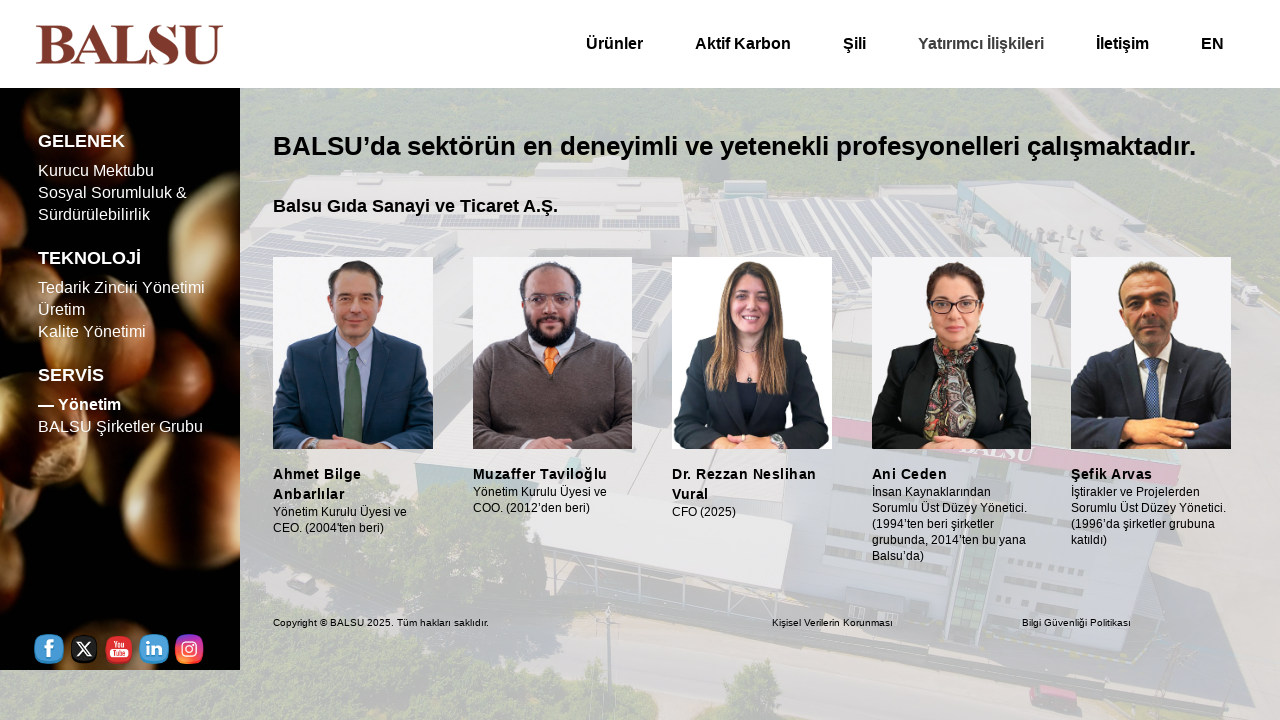

--- FILE ---
content_type: text/html; charset=UTF-8
request_url: https://www.balsugida.com/team/
body_size: 20024
content:
<!DOCTYPE html>

<html lang="tr-TR" id="html" class="no-js">
<head>
	
	<meta charset="UTF-8">
	
	<meta name="viewport" content="width=device-width, initial-scale=1, maximum-scale=1, user-scalable=0" /><title>Yönetim &#8211; BALSU</title>
<style>
#wpadminbar #wp-admin-bar-wccp_free_top_button .ab-icon:before {
	content: "\f160";
	color: #02CA02;
	top: 3px;
}
#wpadminbar #wp-admin-bar-wccp_free_top_button .ab-icon {
	transform: rotate(45deg);
}
</style>
<meta name='robots' content='max-image-preview:large' />
<script src="https://ajax.googleapis.com/ajax/libs/jquery/3.5.1/jquery.min.js"></script>
<link rel='dns-prefetch' href='//fonts.googleapis.com' />
<link rel='dns-prefetch' href='//s.w.org' />
<link rel="alternate" type="application/rss+xml" title="BALSU &raquo; beslemesi" href="https://www.balsugida.com/feed/" />
<link rel="alternate" type="application/rss+xml" title="BALSU &raquo; yorum beslemesi" href="https://www.balsugida.com/comments/feed/" />
<link rel="alternate" type="application/rss+xml" title="BALSU &raquo; Yönetim yorum beslemesi" href="https://www.balsugida.com/team/feed/" />
<script type="text/javascript">
window._wpemojiSettings = {"baseUrl":"https:\/\/s.w.org\/images\/core\/emoji\/13.1.0\/72x72\/","ext":".png","svgUrl":"https:\/\/s.w.org\/images\/core\/emoji\/13.1.0\/svg\/","svgExt":".svg","source":{"concatemoji":"https:\/\/www.balsugida.com\/wp-includes\/js\/wp-emoji-release.min.js?ver=5.9.12"}};
/*! This file is auto-generated */
!function(e,a,t){var n,r,o,i=a.createElement("canvas"),p=i.getContext&&i.getContext("2d");function s(e,t){var a=String.fromCharCode;p.clearRect(0,0,i.width,i.height),p.fillText(a.apply(this,e),0,0);e=i.toDataURL();return p.clearRect(0,0,i.width,i.height),p.fillText(a.apply(this,t),0,0),e===i.toDataURL()}function c(e){var t=a.createElement("script");t.src=e,t.defer=t.type="text/javascript",a.getElementsByTagName("head")[0].appendChild(t)}for(o=Array("flag","emoji"),t.supports={everything:!0,everythingExceptFlag:!0},r=0;r<o.length;r++)t.supports[o[r]]=function(e){if(!p||!p.fillText)return!1;switch(p.textBaseline="top",p.font="600 32px Arial",e){case"flag":return s([127987,65039,8205,9895,65039],[127987,65039,8203,9895,65039])?!1:!s([55356,56826,55356,56819],[55356,56826,8203,55356,56819])&&!s([55356,57332,56128,56423,56128,56418,56128,56421,56128,56430,56128,56423,56128,56447],[55356,57332,8203,56128,56423,8203,56128,56418,8203,56128,56421,8203,56128,56430,8203,56128,56423,8203,56128,56447]);case"emoji":return!s([10084,65039,8205,55357,56613],[10084,65039,8203,55357,56613])}return!1}(o[r]),t.supports.everything=t.supports.everything&&t.supports[o[r]],"flag"!==o[r]&&(t.supports.everythingExceptFlag=t.supports.everythingExceptFlag&&t.supports[o[r]]);t.supports.everythingExceptFlag=t.supports.everythingExceptFlag&&!t.supports.flag,t.DOMReady=!1,t.readyCallback=function(){t.DOMReady=!0},t.supports.everything||(n=function(){t.readyCallback()},a.addEventListener?(a.addEventListener("DOMContentLoaded",n,!1),e.addEventListener("load",n,!1)):(e.attachEvent("onload",n),a.attachEvent("onreadystatechange",function(){"complete"===a.readyState&&t.readyCallback()})),(n=t.source||{}).concatemoji?c(n.concatemoji):n.wpemoji&&n.twemoji&&(c(n.twemoji),c(n.wpemoji)))}(window,document,window._wpemojiSettings);
</script>
<style type="text/css">
img.wp-smiley,
img.emoji {
	display: inline !important;
	border: none !important;
	box-shadow: none !important;
	height: 1em !important;
	width: 1em !important;
	margin: 0 0.07em !important;
	vertical-align: -0.1em !important;
	background: none !important;
	padding: 0 !important;
}
</style>
	<link rel='stylesheet' id='wp-block-library-css'  href='https://www.balsugida.com/wp-includes/css/dist/block-library/style.min.css?ver=5.9.12' type='text/css' media='all' />
<style id='global-styles-inline-css' type='text/css'>
body{--wp--preset--color--black: #000000;--wp--preset--color--cyan-bluish-gray: #abb8c3;--wp--preset--color--white: #ffffff;--wp--preset--color--pale-pink: #f78da7;--wp--preset--color--vivid-red: #cf2e2e;--wp--preset--color--luminous-vivid-orange: #ff6900;--wp--preset--color--luminous-vivid-amber: #fcb900;--wp--preset--color--light-green-cyan: #7bdcb5;--wp--preset--color--vivid-green-cyan: #00d084;--wp--preset--color--pale-cyan-blue: #8ed1fc;--wp--preset--color--vivid-cyan-blue: #0693e3;--wp--preset--color--vivid-purple: #9b51e0;--wp--preset--gradient--vivid-cyan-blue-to-vivid-purple: linear-gradient(135deg,rgba(6,147,227,1) 0%,rgb(155,81,224) 100%);--wp--preset--gradient--light-green-cyan-to-vivid-green-cyan: linear-gradient(135deg,rgb(122,220,180) 0%,rgb(0,208,130) 100%);--wp--preset--gradient--luminous-vivid-amber-to-luminous-vivid-orange: linear-gradient(135deg,rgba(252,185,0,1) 0%,rgba(255,105,0,1) 100%);--wp--preset--gradient--luminous-vivid-orange-to-vivid-red: linear-gradient(135deg,rgba(255,105,0,1) 0%,rgb(207,46,46) 100%);--wp--preset--gradient--very-light-gray-to-cyan-bluish-gray: linear-gradient(135deg,rgb(238,238,238) 0%,rgb(169,184,195) 100%);--wp--preset--gradient--cool-to-warm-spectrum: linear-gradient(135deg,rgb(74,234,220) 0%,rgb(151,120,209) 20%,rgb(207,42,186) 40%,rgb(238,44,130) 60%,rgb(251,105,98) 80%,rgb(254,248,76) 100%);--wp--preset--gradient--blush-light-purple: linear-gradient(135deg,rgb(255,206,236) 0%,rgb(152,150,240) 100%);--wp--preset--gradient--blush-bordeaux: linear-gradient(135deg,rgb(254,205,165) 0%,rgb(254,45,45) 50%,rgb(107,0,62) 100%);--wp--preset--gradient--luminous-dusk: linear-gradient(135deg,rgb(255,203,112) 0%,rgb(199,81,192) 50%,rgb(65,88,208) 100%);--wp--preset--gradient--pale-ocean: linear-gradient(135deg,rgb(255,245,203) 0%,rgb(182,227,212) 50%,rgb(51,167,181) 100%);--wp--preset--gradient--electric-grass: linear-gradient(135deg,rgb(202,248,128) 0%,rgb(113,206,126) 100%);--wp--preset--gradient--midnight: linear-gradient(135deg,rgb(2,3,129) 0%,rgb(40,116,252) 100%);--wp--preset--duotone--dark-grayscale: url('#wp-duotone-dark-grayscale');--wp--preset--duotone--grayscale: url('#wp-duotone-grayscale');--wp--preset--duotone--purple-yellow: url('#wp-duotone-purple-yellow');--wp--preset--duotone--blue-red: url('#wp-duotone-blue-red');--wp--preset--duotone--midnight: url('#wp-duotone-midnight');--wp--preset--duotone--magenta-yellow: url('#wp-duotone-magenta-yellow');--wp--preset--duotone--purple-green: url('#wp-duotone-purple-green');--wp--preset--duotone--blue-orange: url('#wp-duotone-blue-orange');--wp--preset--font-size--small: 13px;--wp--preset--font-size--medium: 20px;--wp--preset--font-size--large: 36px;--wp--preset--font-size--x-large: 42px;}.has-black-color{color: var(--wp--preset--color--black) !important;}.has-cyan-bluish-gray-color{color: var(--wp--preset--color--cyan-bluish-gray) !important;}.has-white-color{color: var(--wp--preset--color--white) !important;}.has-pale-pink-color{color: var(--wp--preset--color--pale-pink) !important;}.has-vivid-red-color{color: var(--wp--preset--color--vivid-red) !important;}.has-luminous-vivid-orange-color{color: var(--wp--preset--color--luminous-vivid-orange) !important;}.has-luminous-vivid-amber-color{color: var(--wp--preset--color--luminous-vivid-amber) !important;}.has-light-green-cyan-color{color: var(--wp--preset--color--light-green-cyan) !important;}.has-vivid-green-cyan-color{color: var(--wp--preset--color--vivid-green-cyan) !important;}.has-pale-cyan-blue-color{color: var(--wp--preset--color--pale-cyan-blue) !important;}.has-vivid-cyan-blue-color{color: var(--wp--preset--color--vivid-cyan-blue) !important;}.has-vivid-purple-color{color: var(--wp--preset--color--vivid-purple) !important;}.has-black-background-color{background-color: var(--wp--preset--color--black) !important;}.has-cyan-bluish-gray-background-color{background-color: var(--wp--preset--color--cyan-bluish-gray) !important;}.has-white-background-color{background-color: var(--wp--preset--color--white) !important;}.has-pale-pink-background-color{background-color: var(--wp--preset--color--pale-pink) !important;}.has-vivid-red-background-color{background-color: var(--wp--preset--color--vivid-red) !important;}.has-luminous-vivid-orange-background-color{background-color: var(--wp--preset--color--luminous-vivid-orange) !important;}.has-luminous-vivid-amber-background-color{background-color: var(--wp--preset--color--luminous-vivid-amber) !important;}.has-light-green-cyan-background-color{background-color: var(--wp--preset--color--light-green-cyan) !important;}.has-vivid-green-cyan-background-color{background-color: var(--wp--preset--color--vivid-green-cyan) !important;}.has-pale-cyan-blue-background-color{background-color: var(--wp--preset--color--pale-cyan-blue) !important;}.has-vivid-cyan-blue-background-color{background-color: var(--wp--preset--color--vivid-cyan-blue) !important;}.has-vivid-purple-background-color{background-color: var(--wp--preset--color--vivid-purple) !important;}.has-black-border-color{border-color: var(--wp--preset--color--black) !important;}.has-cyan-bluish-gray-border-color{border-color: var(--wp--preset--color--cyan-bluish-gray) !important;}.has-white-border-color{border-color: var(--wp--preset--color--white) !important;}.has-pale-pink-border-color{border-color: var(--wp--preset--color--pale-pink) !important;}.has-vivid-red-border-color{border-color: var(--wp--preset--color--vivid-red) !important;}.has-luminous-vivid-orange-border-color{border-color: var(--wp--preset--color--luminous-vivid-orange) !important;}.has-luminous-vivid-amber-border-color{border-color: var(--wp--preset--color--luminous-vivid-amber) !important;}.has-light-green-cyan-border-color{border-color: var(--wp--preset--color--light-green-cyan) !important;}.has-vivid-green-cyan-border-color{border-color: var(--wp--preset--color--vivid-green-cyan) !important;}.has-pale-cyan-blue-border-color{border-color: var(--wp--preset--color--pale-cyan-blue) !important;}.has-vivid-cyan-blue-border-color{border-color: var(--wp--preset--color--vivid-cyan-blue) !important;}.has-vivid-purple-border-color{border-color: var(--wp--preset--color--vivid-purple) !important;}.has-vivid-cyan-blue-to-vivid-purple-gradient-background{background: var(--wp--preset--gradient--vivid-cyan-blue-to-vivid-purple) !important;}.has-light-green-cyan-to-vivid-green-cyan-gradient-background{background: var(--wp--preset--gradient--light-green-cyan-to-vivid-green-cyan) !important;}.has-luminous-vivid-amber-to-luminous-vivid-orange-gradient-background{background: var(--wp--preset--gradient--luminous-vivid-amber-to-luminous-vivid-orange) !important;}.has-luminous-vivid-orange-to-vivid-red-gradient-background{background: var(--wp--preset--gradient--luminous-vivid-orange-to-vivid-red) !important;}.has-very-light-gray-to-cyan-bluish-gray-gradient-background{background: var(--wp--preset--gradient--very-light-gray-to-cyan-bluish-gray) !important;}.has-cool-to-warm-spectrum-gradient-background{background: var(--wp--preset--gradient--cool-to-warm-spectrum) !important;}.has-blush-light-purple-gradient-background{background: var(--wp--preset--gradient--blush-light-purple) !important;}.has-blush-bordeaux-gradient-background{background: var(--wp--preset--gradient--blush-bordeaux) !important;}.has-luminous-dusk-gradient-background{background: var(--wp--preset--gradient--luminous-dusk) !important;}.has-pale-ocean-gradient-background{background: var(--wp--preset--gradient--pale-ocean) !important;}.has-electric-grass-gradient-background{background: var(--wp--preset--gradient--electric-grass) !important;}.has-midnight-gradient-background{background: var(--wp--preset--gradient--midnight) !important;}.has-small-font-size{font-size: var(--wp--preset--font-size--small) !important;}.has-medium-font-size{font-size: var(--wp--preset--font-size--medium) !important;}.has-large-font-size{font-size: var(--wp--preset--font-size--large) !important;}.has-x-large-font-size{font-size: var(--wp--preset--font-size--x-large) !important;}
</style>
<link rel='stylesheet' id='arve-main-css'  href='https://www.balsugida.com/wp-content/plugins/advanced-responsive-video-embedder/build/main.css?ver=a2e3e8488d9dd3229f145053c8f03dae' type='text/css' media='all' />
<link rel='stylesheet' id='salient-social-css'  href='https://www.balsugida.com/wp-content/plugins/salient-social/css/style.css?ver=1.1' type='text/css' media='all' />
<style id='salient-social-inline-css' type='text/css'>

  .sharing-default-minimal .nectar-love.loved,
  body .nectar-social[data-color-override="override"].fixed > a:before, 
  body .nectar-social[data-color-override="override"].fixed .nectar-social-inner a,
  .sharing-default-minimal .nectar-social[data-color-override="override"] .nectar-social-inner a:hover {
    background-color: #000000;
  }
  .nectar-social.hover .nectar-love.loved,
  .nectar-social.hover > .nectar-love-button a:hover,
  .nectar-social[data-color-override="override"].hover > div a:hover,
  #single-below-header .nectar-social[data-color-override="override"].hover > div a:hover,
  .nectar-social[data-color-override="override"].hover .share-btn:hover,
  .sharing-default-minimal .nectar-social[data-color-override="override"] .nectar-social-inner a {
    border-color: #000000;
  }
  #single-below-header .nectar-social.hover .nectar-love.loved i,
  #single-below-header .nectar-social.hover[data-color-override="override"] a:hover,
  #single-below-header .nectar-social.hover[data-color-override="override"] a:hover i,
  #single-below-header .nectar-social.hover .nectar-love-button a:hover i,
  .nectar-love:hover i,
  .hover .nectar-love:hover .total_loves,
  .nectar-love.loved i,
  .nectar-social.hover .nectar-love.loved .total_loves,
  .nectar-social.hover .share-btn:hover, 
  .nectar-social[data-color-override="override"].hover .nectar-social-inner a:hover,
  .nectar-social[data-color-override="override"].hover > div:hover span,
  .sharing-default-minimal .nectar-social[data-color-override="override"] .nectar-social-inner a:not(:hover) i,
  .sharing-default-minimal .nectar-social[data-color-override="override"] .nectar-social-inner a:not(:hover) {
    color: #000000;
  }
</style>
<link rel='stylesheet' id='SFSImainCss-css'  href='https://www.balsugida.com/wp-content/plugins/ultimate-social-media-icons/css/sfsi-style.css?ver=2.9.4' type='text/css' media='all' />
<link rel='stylesheet' id='wpm-main-css'  href='//www.balsugida.com/wp-content/plugins/wp-multilang/assets/styles/main.min.css?ver=2.4.1' type='text/css' media='all' />
<link rel='stylesheet' id='font-awesome-css'  href='https://www.balsugida.com/wp-content/themes/salient/css/font-awesome.min.css?ver=4.6.4' type='text/css' media='all' />
<link rel='stylesheet' id='salient-grid-system-css'  href='https://www.balsugida.com/wp-content/themes/salient/css/grid-system.css?ver=12.1.3' type='text/css' media='all' />
<link rel='stylesheet' id='main-styles-css'  href='https://www.balsugida.com/wp-content/themes/salient/css/style.css?ver=12.1.3' type='text/css' media='all' />
<style id='main-styles-inline-css' type='text/css'>

		@font-face{
		     font-family:'Open Sans';
		     src:url('https://www.balsugida.com/wp-content/themes/salient/css/fonts/OpenSans-Light.woff') format('woff');
		     font-weight:300;
		     font-style:normal
		}
		 @font-face{
		     font-family:'Open Sans';
		     src:url('https://www.balsugida.com/wp-content/themes/salient/css/fonts/OpenSans-Regular.woff') format('woff');
		     font-weight:400;
		     font-style:normal
		}
		 @font-face{
		     font-family:'Open Sans';
		     src:url('https://www.balsugida.com/wp-content/themes/salient/css/fonts/OpenSans-SemiBold.woff') format('woff');
		     font-weight:600;
		     font-style:normal
		}
		 @font-face{
		     font-family:'Open Sans';
		     src:url('https://www.balsugida.com/wp-content/themes/salient/css/fonts/OpenSans-Bold.woff') format('woff');
		     font-weight:700;
		     font-style:normal
		}
html body[data-header-resize="1"] .container-wrap, html body[data-header-resize="0"] .container-wrap, body[data-header-format="left-header"][data-header-resize="0"] .container-wrap { padding-top: 0; }
</style>
<link rel='stylesheet' id='nectar-element-team-member-css'  href='https://www.balsugida.com/wp-content/themes/salient/css/elements/element-team-member.css?ver=12.1.3' type='text/css' media='all' />
<link rel='stylesheet' id='fancyBox-css'  href='https://www.balsugida.com/wp-content/themes/salient/css/plugins/jquery.fancybox.css?ver=3.3.1' type='text/css' media='all' />
<link rel='stylesheet' id='fullpage-css'  href='https://www.balsugida.com/wp-content/themes/salient/css/plugins/fullpage.css?ver=12.1.3' type='text/css' media='all' />
<link rel='stylesheet' id='responsive-css'  href='https://www.balsugida.com/wp-content/themes/salient/css/responsive.css?ver=12.1.3' type='text/css' media='all' />
<link rel='stylesheet' id='skin-material-css'  href='https://www.balsugida.com/wp-content/themes/salient/css/skin-material.css?ver=12.1.3' type='text/css' media='all' />
<link rel='stylesheet' id='nectar-widget-posts-css'  href='https://www.balsugida.com/wp-content/themes/salient/css/elements/widget-nectar-posts.css?ver=12.1.3' type='text/css' media='all' />
<link rel='stylesheet' id='js_composer_front-css'  href='https://www.balsugida.com/wp-content/plugins/js_composer_salient/assets/css/js_composer.min.css?ver=6.4.1' type='text/css' media='all' />
<link rel='stylesheet' id='dynamic-css-css'  href='https://www.balsugida.com/wp-content/themes/salient/css/salient-dynamic-styles.css?ver=24766' type='text/css' media='all' />
<style id='dynamic-css-inline-css' type='text/css'>
body,html{overflow:hidden;height:100%;}.no-rgba #header-space{display:none;}@media only screen and (max-width:999px){body #header-space[data-header-mobile-fixed="1"]{display:none;}#header-outer[data-mobile-fixed="false"]{position:absolute;}}@media only screen and (max-width:999px){body:not(.nectar-no-flex-height) #header-space[data-secondary-header-display="full"]:not([data-header-mobile-fixed="false"]){display:block!important;margin-bottom:-80px;}#header-space[data-secondary-header-display="full"][data-header-mobile-fixed="false"]{display:none;}}@media only screen and (min-width:1000px){#header-space{display:none;}.nectar-slider-wrap.first-section,.parallax_slider_outer.first-section,.full-width-content.first-section,.parallax_slider_outer.first-section .swiper-slide .content,.nectar-slider-wrap.first-section .swiper-slide .content,#page-header-bg,.nder-page-header,#page-header-wrap,.full-width-section.first-section{margin-top:0!important;}body #page-header-bg,body #page-header-wrap{height:88px;}body #search-outer{z-index:100000;}}@media only screen and (min-width:1000px){#page-header-wrap.fullscreen-header,#page-header-wrap.fullscreen-header #page-header-bg,html:not(.nectar-box-roll-loaded) .nectar-box-roll > #page-header-bg.fullscreen-header,.nectar_fullscreen_zoom_recent_projects,#nectar_fullscreen_rows:not(.afterLoaded) > div{height:100vh;}.wpb_row.vc_row-o-full-height.top-level,.wpb_row.vc_row-o-full-height.top-level > .col.span_12{min-height:100vh;}#page-header-bg[data-alignment-v="middle"] .span_6 .inner-wrap,#page-header-bg[data-alignment-v="top"] .span_6 .inner-wrap{padding-top:80px;}.nectar-slider-wrap[data-fullscreen="true"]:not(.loaded),.nectar-slider-wrap[data-fullscreen="true"]:not(.loaded) .swiper-container{height:calc(100vh + 2px)!important;}.admin-bar .nectar-slider-wrap[data-fullscreen="true"]:not(.loaded),.admin-bar .nectar-slider-wrap[data-fullscreen="true"]:not(.loaded) .swiper-container{height:calc(100vh - 30px)!important;}}@media only screen and (max-width:999px){#page-header-bg[data-alignment-v="middle"]:not(.fullscreen-header) .span_6 .inner-wrap,#page-header-bg[data-alignment-v="top"] .span_6 .inner-wrap{padding-top:64px;}.vc_row.top-level.full-width-section:not(.full-width-ns) > .span_12,#page-header-bg[data-alignment-v="bottom"] .span_6 .inner-wrap{padding-top:54px;}}@media only screen and (max-width:690px){.vc_row.top-level.full-width-section:not(.full-width-ns) > .span_12{padding-top:64px;}.vc_row.top-level.full-width-content .nectar-recent-posts-single_featured .recent-post-container > .inner-wrap{padding-top:54px;}}@media only screen and (max-width:999px){.full-width-ns .nectar-slider-wrap .swiper-slide[data-y-pos="middle"] .content,.full-width-ns .nectar-slider-wrap .swiper-slide[data-y-pos="top"] .content{padding-top:30px;}}#nectar_fullscreen_rows{background-color:;}.wpb_column.right_margin_0px{margin-right:0!important;}.wpb_column.left_margin_0px{margin-left:0!important;}
@font-face {
  font-family: 'neue';
  src: 
  url('/fonts/HelveticaNeue-01.woff') format('woff'),
  url('/fonts/HelveticaNeue-01.ttf') format('truetype');
}

@font-face {
  font-family: 'neue-medium';
  src: 
  url('/fonts/HelveticaNeue-Medium-11.woff') format('woff'),
  url('/fonts/HelveticaNeue-Medium-11.ttf') format('truetype');
}

.position{
     font-family: Arial, sans-serif !important;  
    text-align: left !important;
    font-size: 14px!important;
    line-height: 16px !important;
}

li, span, h1,  h5, h6, a  { 
  font-family: Arial, sans-serif !important;  
  
}
li {
    font-size:14px !important;
}
.team-member h4{
     line-height: 20px !important;
     text-align: left!important;
}

h2, h4, h3, .menu-item { 
     text-align: left !important;
    font-family: Arial, sans-serif !important;
}
#top nav{
    color: white !important;
    
}

p{ 
font-family: Arial, sans-serif !important;
    font-size: 14px;
    line-height: 1.5;

}

#sidebar.span_3{
    max-width: 240px !important;
}

.portfolio-items .col[data-default-color="true"] .work-item:not(.style-3) .work-info-bg {
    background-color: rgb(127,57,45,0.6)!important;
}

#post-area{
    
}
.oxi-tabs-wrapper-1 > .oxi-addons-row > .oxi-tabs-ultimate-style > .oxi-tabs-ultimate-header-wrap{
    background: transparent !important;
}

.oxi-tabs-wrapper-1 > .oxi-addons-row > .oxi-tabs-ultimate-style  {
    background: transparent !important;
    box-shadow: 0px 0px 0px 0px rgba(214, 214, 214, 1) !important;
    border-radius: 0px 0px 0px 0px !important;
}

.solmenu{
    color: white !important;
 
}

.sf-arrows{
    /*background-color: white!important;*/
}


.oxi-tabs-wrapper-1 > .oxi-addons-row .oxi-tabs-ultimate-style  {
    border: 0px solid #666666 !important;
}

.oxi-tabs-main-title {
  font-family: Arial, sans-serif !important;  
  
    font-size: 48px !important;
    font-weight: 600 !important;
    color: white !important;
    line-height: 1.5 !important;
}
.flickity-viewport{
    height: 502px !important;
}


.team-member[data-style="meta_overlaid"] .team-member-image, .team-member[data-style="meta_overlaid_alt"] .team-member-image{
    height: 600px !important;
    background-position: center top !important;
     background-size: auto;
       background-repeat: no-repeat;
}
.altmenu{
    z-index:9999!important;
}
.oxi-tabs-wrapper-1 > .oxi-addons-row > .oxi-tabs-ultimate-style > .oxi-tabs-ultimate-content-wrap > .oxi-tabs-ultimate-content > .oxi-tabs-body-tabs p{
    color: black !important;
}
#top nav > ul > li >a {
    color: black !important;
}
#header-outer[data-transparent-header="true"][data-transparent-shadow-helper="true"].transparent:not(.dark-slide):before{
    background: transparent !important;    
}
.oxi-tabs-wrapper-1 > .oxi-addons-row > .oxi-tabs-ultimate-style > .oxi-tabs-ultimate-header-wrap .oxi-tabs-header-shape {
    border-left: 0px solid #000 !important;
    border-top: 0px solid #000 !important;

    
}

.vc_col-sm-1\/5 {  
    max-width: 240px!important;
    }
    


.oxi-tabs-wrapper-1 > .oxi-addons-row > .oxi-tabs-ultimate-style > .oxi-tabs-ultimate-header-wrap .oxi-tabs-ultimate-header{
    border: 0px solid #000 !important;
    height: 100%!important;
    /*margin-top: 323px!important;*/
}
.oxi-tabs-wrapper-1 > .oxi-addons-row > .oxi-tabs-ultimate-style > .oxi-tabs-ultimate-content-wrap > .oxi-tabs-ultimate-content > .oxi-tabs-body-tabs{
    overflow: hidden;
    margin-left: 15 px !important;
}

.wpb_wrapper{
  text-align: left !important;

}

.oxi-tabs-ultimate-content-wrap{
      overflow: hidden !important;
}


.oxi-tab-header-vertical > .oxi-tabs-ultimate-content-wrap{
  
    background-color: rgba(255, 255, 255, 0) !important;
    
}
div[data-style="minimal"] .toggle h3 a{
    padding: 30px 70px 0px 0px !important;
}
.toggle h3 a{
    font-size: 18px !important;
    line-height: 28px !important;
    font-weight: 700 !important;
}

.toggle h3 p a{
    font-size: 16px !important;
    line-height: 24px !important;
    font-weight: 700 !important;
}

.homepage{
    /*margin-left:-110px !important;
    width: 110%!important;*/
}
.container, body[data-header-format="left-header"] .container, .woocommerce-tabs .full-width-content .tab-container, .nectar-recent-posts-slider .flickity-page-dots, .post-area.standard-minimal.full-width-content .post .inner-wrap, .material #search-outer #search{
    max-width: 2900px !important;    
}

.oxi-tabs-ultimate-header-wrap, .oxi-tabs-ultimate-content-wrap {
    width: 50%!important;
}
.tooltip{
 display: none;
}
.container, body[data-header-format="left-header"] .container, .woocommerce-tabs .full-width-content .tab-container, .nectar-recent-posts-slider .flickity-page-dots, .post-area.standard-minimal.full-width-content .post .inner-wrap, .material #search-outer #search
{
    max-width: 2900px !important;    
    padding-left: 0px !important;
    padding-right: 0px !important;
}

.column-image-bg-wrap[data-bg-pos="center top"] .column-image-bg{
    width: 262px !important;
}



#header-outer:not([data-format="left-header"]) #top .span_9, #header-outer:not([data-format="left-header"]) #top .span_3{
    padding-left: 28px !important;
     padding-right: 30px !important;    
}

.start{
    margin-top: 100px !important;
     margin-right: 0px !important;
}


.tabPadding:{
        padding-left: 120px!important; padding-right: 100px; 
    }

@media only screen and (max-width: 769px) and (min-width: 169px){
    .oxi-tabs-wrapper-1 > .oxi-addons-row > .oxi-tabs-ultimate-style > .oxi-tabs-ultimate-header-wrap .oxi-tabs-main-title {
        font-size: 14px !important;
        text-align: right !important;
       
        
    }
    body.material #header-outer[data-header-resize="1"]:not([data-format="left-header"]):not(.small-nav), body.material #header-outer[data-header-resize="0"]:not([data-format="left-header"]):not(.scrolled-down):not(.fixed-menu){
        background-color: black!important;        
    }
    body[data-remove-m-video-bgs="1"].using-mobile-browser .swiper-slide .video-wrap video, body[data-remove-m-video-bgs="1"].using-mobile-browser .nectar-video-wrap video {
    display: block!important;
}
    
    .lines{
        color: white;
    }
    .oxi-tabs-ultimate-template-4.oxi-tab-header-vertical.oxi-tabs-heading-responsive-static[class^='oxi-tab-header-left-'].oxi-tabs-header-vertical-mobile-alignment-horizontal .oxi-tabs-ultimate-header, .oxi-tabs-ultimate-template-4.oxi-tab-header-vertical.oxi-tabs-heading-responsive-static[class*=' oxi-tab-header-left-'].oxi-tabs-header-vertical-mobile-alignment-horizontal .oxi-tabs-ultimate-header{
        width: 100% !important;
    }
    #header-outer[data-transparent-header="true"][data-permanent-transparent="false"] #logo .dark-version, #header-outer #top #logo img{
        padding-left:16px;        
    }
    .oxi-tabs-ultimate-header-wrap, .oxi-tabs-ultimate-content-wrap {
        width: 100% !important ;
        
    }

    .oxi-tabs-wrapper-1 > .oxi-addons-row > .oxi-tabs-ultimate-style > .oxi-tabs-ultimate-header-wrap .oxi-tabs-ultimate-header .oxi-tabs-header-li.oxi-tab-header-aditional-left-position{
         justify-content: flex-end !important;
        
    }
    .oxi-tabs-ultimate-header{
        padding: 0px!important;
    
    }
    .oxi-tabs-ultimate-header-wrap{
        padding-top: 45px !important;
    }
    
    .oxi-tabs-ultimate-template-4.oxi-tab-header-vertical.oxi-tabs-heading-responsive-static[class^='oxi-tab-header-left-'].oxi-tabs-header-vertical-mobile-alignment-vertical .oxi-tabs-ultimate-header-wrap, .oxi-tabs-ultimate-template-4.oxi-tab-header-vertical.oxi-tabs-heading-responsive-static[class*=' oxi-tab-header-left-'].oxi-tabs-header-vertical-mobile-alignment-vertical .oxi-tabs-ultimate-header-wrap{
          width: 60% !important ;
    }
    
    .vc_row.vc_row-o-columns-middle.vc_row-o-full-height > .span_12 {
        -webkit-align-content: flex-start!important;
        -ms-flex-line-pack: flex-start!important;
        align-content: flex-start!important;
    }
}

    
@media only screen and (max-width: 993px) and (min-width: 769px){
    .oxi-tabs-wrapper-1 > .oxi-addons-row > .oxi-tabs-ultimate-style > .oxi-tabs-ultimate-header-wrap .oxi-tabs-main-title {
        font-size: 48px !important;
        text-align: right !important;
    }
    .tabPadding:{
        padding-left: 50px; padding-right: 50px; 
    }
    .vc_row.top-level.full-width-section:not(.full-width-ns) > .span_12, #page-header-bg[data-alignment-v="bottom"] .span_6 .inner-wrap{
        padding-top: 0px !important;
    }
    .oxi-tabs-ultimate-style.oxi-tabs-heading-responsive-dynamic.oxi-tab-header-horizontal, .oxi-tabs-ultimate-style.oxi-tabs-heading-responsive-dynamic.oxi-tab-header-vertical{
        -webkit-flex-flow: row nowrap; 
    
        flex-direction: row !important;
    }
    .oxi-tabs-wrapper-1 > .oxi-addons-row > .oxi-tabs-ultimate-style > .oxi-tabs-ultimate-header-wrap .oxi-tabs-ultimate-header .oxi-tabs-header-li.oxi-tab-header-aditional-left-position {
        justify-content: flex-end!important;
    }
    
}
</style>
<link rel='stylesheet' id='redux-google-fonts-salient_redux-css'  href='https://fonts.googleapis.com/css?family=Roboto%3A500%2C400%7CCabin%3A700%2C400%2C500&#038;subset=latin&#038;ver=1652252576' type='text/css' media='all' />
<script async="async" type='text/javascript' src='https://www.balsugida.com/wp-content/plugins/advanced-responsive-video-embedder/build/main.js?ver=a2e3e8488d9dd3229f145053c8f03dae' id='arve-main-js'></script>
<script type='text/javascript' src='https://www.balsugida.com/wp-includes/js/jquery/jquery.min.js?ver=3.6.0' id='jquery-core-js'></script>
<script type='text/javascript' src='https://www.balsugida.com/wp-includes/js/jquery/jquery-migrate.min.js?ver=3.3.2' id='jquery-migrate-js'></script>
<link rel="https://api.w.org/" href="https://www.balsugida.com/wp-json/" /><link rel="alternate" type="application/json" href="https://www.balsugida.com/wp-json/wp/v2/pages/6091" /><link rel="EditURI" type="application/rsd+xml" title="RSD" href="https://www.balsugida.com/xmlrpc.php?rsd" />
<link rel="wlwmanifest" type="application/wlwmanifest+xml" href="https://www.balsugida.com/wp-includes/wlwmanifest.xml" /> 
<meta name="generator" content="WordPress 5.9.12" />
<link rel="canonical" href="https://www.balsugida.com/team/" />
<link rel='shortlink' href='https://www.balsugida.com/?p=6091' />
<link rel="alternate" type="application/json+oembed" href="https://www.balsugida.com/wp-json/oembed/1.0/embed?url=https%3A%2F%2Fwww.balsugida.com%2Fteam%2F" />
<link rel="alternate" type="text/xml+oembed" href="https://www.balsugida.com/wp-json/oembed/1.0/embed?url=https%3A%2F%2Fwww.balsugida.com%2Fteam%2F&#038;format=xml" />
<meta name="follow.[base64]" content="WhhXGchC5ZdDKBwY1v3p"/><script id="wpcp_disable_selection" type="text/javascript">
var image_save_msg='You are not allowed to save images!';
	var no_menu_msg='Context Menu disabled!';
	var smessage = "Content is protected !!";

function disableEnterKey(e)
{
	var elemtype = e.target.tagName;
	
	elemtype = elemtype.toUpperCase();
	
	if (elemtype == "TEXT" || elemtype == "TEXTAREA" || elemtype == "INPUT" || elemtype == "PASSWORD" || elemtype == "SELECT" || elemtype == "OPTION" || elemtype == "EMBED")
	{
		elemtype = 'TEXT';
	}
	
	if (e.ctrlKey){
     var key;
     if(window.event)
          key = window.event.keyCode;     //IE
     else
          key = e.which;     //firefox (97)
    //if (key != 17) alert(key);
     if (elemtype!= 'TEXT' && (key == 97 || key == 65 || key == 67 || key == 99 || key == 88 || key == 120 || key == 26 || key == 85  || key == 86 || key == 83 || key == 43 || key == 73))
     {
		if(wccp_free_iscontenteditable(e)) return true;
		show_wpcp_message('You are not allowed to copy content or view source');
		return false;
     }else
     	return true;
     }
}


/*For contenteditable tags*/
function wccp_free_iscontenteditable(e)
{
	var e = e || window.event; // also there is no e.target property in IE. instead IE uses window.event.srcElement
  	
	var target = e.target || e.srcElement;

	var elemtype = e.target.nodeName;
	
	elemtype = elemtype.toUpperCase();
	
	var iscontenteditable = "false";
		
	if(typeof target.getAttribute!="undefined" ) iscontenteditable = target.getAttribute("contenteditable"); // Return true or false as string
	
	var iscontenteditable2 = false;
	
	if(typeof target.isContentEditable!="undefined" ) iscontenteditable2 = target.isContentEditable; // Return true or false as boolean

	if(target.parentElement.isContentEditable) iscontenteditable2 = true;
	
	if (iscontenteditable == "true" || iscontenteditable2 == true)
	{
		if(typeof target.style!="undefined" ) target.style.cursor = "text";
		
		return true;
	}
}

////////////////////////////////////
function disable_copy(e)
{	
	var e = e || window.event; // also there is no e.target property in IE. instead IE uses window.event.srcElement
	
	var elemtype = e.target.tagName;
	
	elemtype = elemtype.toUpperCase();
	
	if (elemtype == "TEXT" || elemtype == "TEXTAREA" || elemtype == "INPUT" || elemtype == "PASSWORD" || elemtype == "SELECT" || elemtype == "OPTION" || elemtype == "EMBED")
	{
		elemtype = 'TEXT';
	}
	
	if(wccp_free_iscontenteditable(e)) return true;
	
	var isSafari = /Safari/.test(navigator.userAgent) && /Apple Computer/.test(navigator.vendor);
	
	var checker_IMG = '';
	if (elemtype == "IMG" && checker_IMG == 'checked' && e.detail >= 2) {show_wpcp_message(alertMsg_IMG);return false;}
	if (elemtype != "TEXT")
	{
		if (smessage !== "" && e.detail == 2)
			show_wpcp_message(smessage);
		
		if (isSafari)
			return true;
		else
			return false;
	}	
}

//////////////////////////////////////////
function disable_copy_ie()
{
	var e = e || window.event;
	var elemtype = window.event.srcElement.nodeName;
	elemtype = elemtype.toUpperCase();
	if(wccp_free_iscontenteditable(e)) return true;
	if (elemtype == "IMG") {show_wpcp_message(alertMsg_IMG);return false;}
	if (elemtype != "TEXT" && elemtype != "TEXTAREA" && elemtype != "INPUT" && elemtype != "PASSWORD" && elemtype != "SELECT" && elemtype != "OPTION" && elemtype != "EMBED")
	{
		return false;
	}
}	
function reEnable()
{
	return true;
}
document.onkeydown = disableEnterKey;
document.onselectstart = disable_copy_ie;
if(navigator.userAgent.indexOf('MSIE')==-1)
{
	document.onmousedown = disable_copy;
	document.onclick = reEnable;
}
function disableSelection(target)
{
    //For IE This code will work
    if (typeof target.onselectstart!="undefined")
    target.onselectstart = disable_copy_ie;
    
    //For Firefox This code will work
    else if (typeof target.style.MozUserSelect!="undefined")
    {target.style.MozUserSelect="none";}
    
    //All other  (ie: Opera) This code will work
    else
    target.onmousedown=function(){return false}
    target.style.cursor = "default";
}
//Calling the JS function directly just after body load
window.onload = function(){disableSelection(document.body);};

//////////////////special for safari Start////////////////
var onlongtouch;
var timer;
var touchduration = 1000; //length of time we want the user to touch before we do something

var elemtype = "";
function touchstart(e) {
	var e = e || window.event;
  // also there is no e.target property in IE.
  // instead IE uses window.event.srcElement
  	var target = e.target || e.srcElement;
	
	elemtype = window.event.srcElement.nodeName;
	
	elemtype = elemtype.toUpperCase();
	
	if(!wccp_pro_is_passive()) e.preventDefault();
	if (!timer) {
		timer = setTimeout(onlongtouch, touchduration);
	}
}

function touchend() {
    //stops short touches from firing the event
    if (timer) {
        clearTimeout(timer);
        timer = null;
    }
	onlongtouch();
}

onlongtouch = function(e) { //this will clear the current selection if anything selected
	
	if (elemtype != "TEXT" && elemtype != "TEXTAREA" && elemtype != "INPUT" && elemtype != "PASSWORD" && elemtype != "SELECT" && elemtype != "EMBED" && elemtype != "OPTION")	
	{
		if (window.getSelection) {
			if (window.getSelection().empty) {  // Chrome
			window.getSelection().empty();
			} else if (window.getSelection().removeAllRanges) {  // Firefox
			window.getSelection().removeAllRanges();
			}
		} else if (document.selection) {  // IE?
			document.selection.empty();
		}
		return false;
	}
};

document.addEventListener("DOMContentLoaded", function(event) { 
    window.addEventListener("touchstart", touchstart, false);
    window.addEventListener("touchend", touchend, false);
});

function wccp_pro_is_passive() {

  var cold = false,
  hike = function() {};

  try {
	  const object1 = {};
  var aid = Object.defineProperty(object1, 'passive', {
  get() {cold = true}
  });
  window.addEventListener('test', hike, aid);
  window.removeEventListener('test', hike, aid);
  } catch (e) {}

  return cold;
}
/*special for safari End*/
</script>
<script id="wpcp_disable_Right_Click" type="text/javascript">
document.ondragstart = function() { return false;}
	function nocontext(e) {
	   return false;
	}
	document.oncontextmenu = nocontext;
</script>
<style>
.unselectable
{
-moz-user-select:none;
-webkit-user-select:none;
cursor: default;
}
html
{
-webkit-touch-callout: none;
-webkit-user-select: none;
-khtml-user-select: none;
-moz-user-select: none;
-ms-user-select: none;
user-select: none;
-webkit-tap-highlight-color: rgba(0,0,0,0);
}
</style>
<script id="wpcp_css_disable_selection" type="text/javascript">
var e = document.getElementsByTagName('body')[0];
if(e)
{
	e.setAttribute('unselectable',on);
}
</script>
<link rel="alternate" hreflang="en-us" href="https://www.balsugida.com/en/team/"/>
<link rel="alternate" hreflang="x-default" href="https://www.balsugida.com/team/"/>
<link rel="alternate" hreflang="tr-tr" href="https://www.balsugida.com/team/"/>
<script type="text/javascript"> var root = document.getElementsByTagName( "html" )[0]; root.setAttribute( "class", "js" ); </script><!-- Global site tag (gtag.js) - Google Analytics -->
<script async src="https://www.googletagmanager.com/gtag/js?id=UA-206400344-1"></script>
<script>
  window.dataLayer = window.dataLayer || [];
  function gtag(){dataLayer.push(arguments);}
  gtag('js', new Date());

  gtag('config', 'UA-206400344-1');
</script>

<script>$(document).ready(function(){
$(".page .stnd.default-logo.dark-version").attr("srcset","https://www.balsugida.com/wp-content/uploads/2021/02/logo-dark.png" )
})</script><style type="text/css">.recentcomments a{display:inline !important;padding:0 !important;margin:0 !important;}</style><meta name="generator" content="Powered by WPBakery Page Builder - drag and drop page builder for WordPress."/>
<link rel="icon" href="https://www.balsugida.com/wp-content/uploads/2021/02/cropped-Favicon-Buyuk-32x32.png" sizes="32x32" />
<link rel="icon" href="https://www.balsugida.com/wp-content/uploads/2021/02/cropped-Favicon-Buyuk-192x192.png" sizes="192x192" />
<link rel="apple-touch-icon" href="https://www.balsugida.com/wp-content/uploads/2021/02/cropped-Favicon-Buyuk-180x180.png" />
<meta name="msapplication-TileImage" content="https://www.balsugida.com/wp-content/uploads/2021/02/cropped-Favicon-Buyuk-270x270.png" />
		<style type="text/css" id="wp-custom-css">
			.iwithtext {
    display:none;
}
.contactlist
{
	width:75% !important;
	border:0px !important
}
.contactlist tr
{
	background-color: #fff !important;
}
.contactlist td
{
	padding:0px !important;
	font-size:13px !important;
	line-height: 24px !important;
	border:0px !important;
	text-align:left !important;	
	font-family: Arial, sans-serif !important;
}
.contactlist .smallwidth {
	width:20% !important;
}
.contactlist .mediumwidth {
	width:30% !important;
}
.contactlist .largewidth {
	width:50% !important;
}
.nectar-fancy-box[data-style="hover_desc"] .hover-content
{max-width: 100%;}
@media only screen and (max-width: 1440px) 
{
	.contactlist{
		width:100% !important;
	}
	.contactlist .smallwidth {
	width:20% !important;
}
	.contactlist .mediumwidth {
	width:30% !important;
}
	.contactlist .largewidth {
	width:50% !important;
}
}
body.home nav {
	background:transparent !important;
	
}
body.page nav {
	background:#fff;
	
	
}
body[data-header-search="false"][data-full-width-header="false"] #header-outer[data-lhe="animated_underline"][data-format="default"][data-cart="false"] #top nav >ul >li:last-child >a {
	margin-right:26px
}
.nectar-flickity[data-controls*="arrows_overlaid"] .flickity-prev-next-button.previous{top: 30% !important;}
.nectar-flickity[data-controls*="arrows_overlaid"] .flickity-prev-next-button.next{top: 30% !important;}


body.page header#top {
	background-color:#fff
}
body.home header#top {
	background-color:transparent
}

* {
  -webkit-touch-callout: none; /* iOS Safari */
  -webkit-user-select: none; /* Safari */
  -khtml-user-select: none; /* Konqueror HTML */
  -moz-user-select: none; /* Old versions of Firefox */
  -ms-user-select: none; /* Internet Explorer/Edge */
   user-select: none; /* Non-prefixed version, currently supported by Chrome, Opera and Firefox */
}


#slide-out-widget-area:not(.fullscreen-alt):not(.fullscreen), #slide-out-widget-area-bg.fullscreen, #slide-out-widget-area-bg.fullscreen-split, #slide-out-widget-area-bg.fullscreen-alt .bg-inner, body.material #slide-out-widget-area-bg.slide-out-from-right{
	background-color:#000
	
	}



#overlay {
  width:90%;
  height:100vh;
  z-index: 1;
	left:5%;

}
iframe {
  width:90%;
  height:90vh;
  position: static;

}
#container {
  position: relative;

}
#overlay, iframe {
	position:absolute;

}
#sgpb-popup-dialog-main-div-wrapper .sgpb-popup-dialog-main-div-theme-wrapper-3{
	left: 50% !important;
  top: 50%!important;
  transform: translate(-50% , -50%)!important;
}
#sgpb-popup-dialog-main-div-wrapper .sgpb-popup-dialog-main-div-theme-wrapper-3 #sgpb-popup-dialog-main-div{
	width: 600px!important;
  height: 338px!important;
}
@media only screen and (max-width: 768px) {
	#sgpb-popup-dialog-main-div-wrapper .sgpb-popup-dialog-main-div-theme-wrapper-3 #sgpb-popup-dialog-main-div{
	    width: 341px!important;
    height: 193px!important;
}
}
#header-outer.transparent #top nav > ul > #menu-item-8975 > a, #header-outer.transparent #top nav > .sf-menu > #menu-item-8975 > a, #header-outer.transparent #top nav .sf-menu > .current-menu-item > a {
    color: #000000 !important;
    opacity: 0.75 !important;
}
#menu-item-7221{
	display:none !important;
}
@media only screen and (max-width: 991px){
	#overlay{
		display:none;
	}	
}
@media only screen and (min-width: 991px){
		.page-id-6091 .vc_col-sm-2{
	width: 14.28%;
	}
			.page-id-6091 .vc_col-sm-2:last-child{
	width: 28.57%;
	}
				.page-id-6091 .vc_col-sm-2:last-child .wpb_wrapper{
	display: flex;
    justify-content: space-between;
	}
					.page-id-6091 .vc_col-sm-2:last-child .wpb_wrapper .team-member{
	    width: 43.4%;
	}
	.mobil-item-content{
		display:none !important;
	}
}
@media only screen and (max-width: 991px){
					.page-id-6091 .vc_col-sm-2:last-child .wpb_wrapper .team-member:last-child{
	    display:none;
	}
	.mobil-item-content{
		display:flex !important;
	}
	.mobil-item-content .team-member{
		display:block !important;
	}
	.page-id-6091 .wpb_wrapper .standard_section:nth-child(3){
		margin-bottom:0 !important;
	}
}
.page-id-6091 .wpb_wrapper .team-member h4 {
    font-size: 14px !important;
}
.page-id-6091 .wpb_wrapper .team-member .position {
    font-size: 12px !important;
}
/* #header-outer.transparent #top nav .sf-menu > #menu-item-8975.announcements-link > a{
	color:#ffffff !important;
} */
#start > div.row_col_wrap_12.col.span_12.dark.left > div.vc_col-sm-4\/5.wpb_column.column_container.vc_column_container.col.padding-1-percent.right_margin_0px.left_margin_0px.inherit_tablet.inherit_phone.instance-1 > div > div.wpb_wrapper > div.uc_starter_accordion > div > div > div:nth-child(2) > div.uc_acc_container > table > tbody > tr > td > strong > a,
#start > div.row_col_wrap_12.col.span_12.dark.left > div.vc_col-sm-4\/5.wpb_column.column_container.vc_column_container.col.padding-1-percent.right_margin_0px.left_margin_0px.inherit_tablet.inherit_phone.instance-1 > div > div.wpb_wrapper > div.uc_starter_accordion > div > div > div:nth-child(2) > div.uc_acc_container > table > tbody > tr:nth-child(8) > td:nth-child(2) > a,
#start > div.row_col_wrap_12.col.span_12.dark.left > div.vc_col-sm-4\/5.wpb_column.column_container.vc_column_container.col.padding-1-percent.right_margin_0px.left_margin_0px.inherit_tablet.inherit_phone.instance-1 > div > div.wpb_wrapper > div.uc_starter_accordion > div > div > div:nth-child(2) > div.uc_acc_container > table > tbody > tr:nth-child(10) > td > a,
#start > div.row_col_wrap_12.col.span_12.dark.left > div.vc_col-sm-4\/5.wpb_column.column_container.vc_column_container.col.padding-1-percent.right_margin_0px.left_margin_0px.inherit_tablet.inherit_phone.instance-1 > div > div.wpb_wrapper > div.uc_starter_accordion > div > div > div:nth-child(2) > div.uc_acc_container > table > tbody > tr:nth-child(2) > td:nth-child(3) > a:nth-child(1),
#start > div.row_col_wrap_12.col.span_12.dark.left > div.vc_col-sm-4\/5.wpb_column.column_container.vc_column_container.col.padding-1-percent.right_margin_0px.left_margin_0px.inherit_tablet.inherit_phone.instance-1 > div > div.wpb_wrapper > div.uc_starter_accordion > div > div > div:nth-child(2) > div.uc_acc_container > table > tbody > tr:nth-child(2) > td:nth-child(3) > a:nth-child(3){
	text-decoration-line:underline;
}
.uc_starter_accordion .uc_starter_accordion_inner .uc_accordion .uc_accordion_inner .uc_acc_container table td strong a,
#start > div.row_col_wrap_12.col.span_12.dark.left > div.vc_col-sm-4\/5.wpb_column.column_container.vc_column_container.col.padding-1-percent.right_margin_0px.left_margin_0px.inherit_tablet.inherit_phone.instance-1 > div > div.wpb_wrapper > div.uc_starter_accordion > div > div > div:nth-child(2) > div.uc_acc_container > table > tbody > tr:nth-child(1) > td:nth-child(2) > strong,
#start > div.row_col_wrap_12.col.span_12.dark.left > div.vc_col-sm-4\/5.wpb_column.column_container.vc_column_container.col.padding-1-percent.right_margin_0px.left_margin_0px.inherit_tablet.inherit_phone.instance-1 > div > div.wpb_wrapper > div.uc_starter_accordion > div > div > div:nth-child(5) > div.uc_acc_container > table > tbody > tr > td > strong{
	text-decoration-line:underline;
color:#000;
}
.underline-text{
	text-decoration-line:underline;
}
#start > div.row_col_wrap_12.col.span_12.dark.left > div.vc_col-sm-4\/5.wpb_column.column_container.vc_column_container.col.padding-1-percent.right_margin_0px.left_margin_0px.inherit_tablet.inherit_phone.instance-1 > div > div.wpb_wrapper > div.uc_starter_accordion > div > div > div:nth-child(2) > div.uc_acc_container > table > tbody > tr:nth-child(17),
#start > div.row_col_wrap_12.col.span_12.dark.left > div.vc_col-sm-4\/5.wpb_column.column_container.vc_column_container.col.padding-1-percent.right_margin_0px.left_margin_0px.inherit_tablet.inherit_phone.instance-1 > div > div.wpb_wrapper > div.uc_starter_accordion > div > div > div:nth-child(2) > div.uc_acc_container > table > tbody > tr:nth-child(18),
{
	display:none;
}

.wpb_wrapper .nectar_image_with_hotspots {
	margin-bottom:5px;
}
.wpb_wrapper .wpb_text_column .wpb_wrapper h6{
	font-weight:400;
	font-size:12px;
}
body[data-col-gap="40px"] .wpb_row:not(.full-width-section):not(.full-width-content){
	margin-bottom:30px
}
.page-id-9632  .vc_row-fluid > .span_12 > .wpb_column:not([class*="offset-"]){
	   padding-left: 4px;
    padding-right: 4px;
}
.vc_col-sm-8.wpb_column.column_container.vc_column_container.col.child_column.neg-marg.no-extra-padding.inherit_tablet.inherit_phone.instance-11 p,
.vc_col-sm-4.wpb_column.column_container.vc_column_container.col.child_column.no-extra-padding.inherit_tablet.inherit_phone.instance-13 p,
.vc_col-sm-4.wpb_column.column_container.vc_column_container.col.child_column.no-extra-padding.inherit_tablet.inherit_phone.instance-14 p,
.vc_col-sm-4.wpb_column.column_container.vc_column_container.col.child_column.no-extra-padding.inherit_tablet.inherit_phone.instance-16 p,
.vc_col-sm-4.wpb_column.column_container.vc_column_container.col.child_column.no-extra-padding.inherit_tablet.inherit_phone.instance-17 p{
	font-size:12px
}
@media only screen and (max-width: 767px) {
	.page-id-2 .wp-image-6711.size-full.alignleft{
		width:100%;
	}
}
@media (min-width: 690px) {
    	.page-id-7749 .vc_col-sm-3\/5 {
        width: 70%;
			overflow:hidden;
    }
		.page-id-7749  .wpb_column.left_margin_-10pct {
			margin-left: 0% !important;
	}
	.page-id-7749 .vc_col-sm-2\/5 {
        width: 30%;
    }
}
.page-id-7749  div.row_col_wrap_12_inner.col.span_12.left{
	padding-left:0
}
@media only screen and (min-width: 1000px) {
    .page-id-7749 .nectar-highlighted-text.font_size_8vh h1, .page-id-7749 .nectar-highlighted-text.font_size_8vh h2, .page-id-7749 .nectar-highlighted-text.font_size_8vh h3, .page-id-7749 .nectar-highlighted-text.font_size_8vh h4 {
        font-size: 7vh;
        line-height: 1.1em;
    }
}
.page-id-7749 #ajax-content-wrap .vc_row.inner_row.left_padding_30pct .row_col_wrap_12_inner {
    padding-left: 15%;
}
@media only screen and (max-width: 1367px){
	.page-id-7749 .nectar-highlighted-text.font_size_7vh h2{
		font-size: 6vh;
	}
	body.page-id-7749 h1, body.page-id-7749 .nectar-highlighted-text.font_size_7vh h2 {
		padding-left:5%;
	}
	.wpb_text_column.wpb_content_element.vc_custom_1651132786180 p{
		padding-left:10%;
	}
}
@media only screen and (max-width: 1280px){
	    body.page-id-7749 .vc_row.inner_row.min_width_tablet_50vw {
        min-width: 31vw;
    }
	    .page-id-7749 .wpb_column.left_margin_-10pct {
        margin-left: -2% !important;
    }
	body.page-id-7749 h1,
body.page-id-7749 .nectar-highlighted-text.font_size_7vh h2{
		font-size:5vh !important;
	}
}
@media only screen and (max-width: 991px){
	.page-id-7749 .vc_col-sm-2\/5,
  .page-id-7749 .vc_col-sm-3\/5 {
		width: 100% !important;
	}
	.page-id-7749 .divider-wrap.height_tablet_80vh > .divider {
        height: 40vh !important;
		margin-top:30px;
    }
	    .page-id-7749 .wpb_column.left_margin_-10pct {
        padding-left: 15% !important;
    }
	.page-id-7749 .wpb_column.column_container.vc_column_container.col.no-extra-padding.inherit_tablet.inherit_phone.instance-5{
		order:2;
	}
	.wpb_text_column.wpb_content_element.vc_custom_1651132786180 p {
        padding-left: 0%;
    }
}
@media only screen and (max-width: 767px){
	.page-id-7749 #ajax-content-wrap .vc_row.inner_row.left_padding_30pct .row_col_wrap_12_inner{
    padding-left: 2% !important;
	margin:0 !important;
}
	.page-id-7749 .wpb_column.left_margin_-10pct {
    padding:0% 12% !important;
	margin:0 !important;
}
}
@media only screen and (min-width: 1000px) {
    .page-id-7749 .nectar-highlighted-text.font_size_8vh h1{
        font-size: 6vh;
    }
}
.page-id-9632 .img-with-aniamtion-wrap .hover-wrap .hover-wrap-inner img.img-with-animation{
	    height: 158px;
}
@media only screen and (max-width: 992px) {
	.page-id-9632 .img-with-aniamtion-wrap .hover-wrap .hover-wrap-inner img.img-with-animation{
    object-fit: cover;
		width:360px;
		margin-bottom:20px;
}
	.page-id-9632 .vc_col-sm-1\/5{
		max-width:100% !important;
	}
}
.page-id-9616 .alignnone.size-medium.wp-image-9822{
	width: 200px;
}
@media only screen and (max-width: 999px){
	.page-id-9616 .alignnone.size-medium.wp-image-9822{
	width: 150px;
}
	.page-id-9616 .vc_col-sm-4.wpb_column.column_container.vc_column_container.col.child_column.neg-marg.no-extra-padding.inherit_tablet.inherit_phone.instance-7 {
		margin-top:7px !important;
	}
}
@media only screen and (max-width: 768px){
	.page-id-9616 .alignnone.size-medium.wp-image-9822{
	width: 120px;
}
	.vc_col-sm-4.wpb_column.column_container.vc_column_container.col.child_column.no-extra-padding.inherit_tablet.inherit_phone.instance-13,
.vc_col-sm-4.wpb_column.column_container.vc_column_container.col.child_column.no-extra-padding.inherit_tablet.inherit_phone.instance-16{
		margin-bottom:20px;
	}
}
@media only screen and (max-width: 768px) {
	.page-id-9632 p,
  .page-id-9632 h1,
  .page-id-9632 h2{
		padding: 10px 10px;
	}
    body.page-id-7749 h1, body.page-id-7749 .nectar-highlighted-text.font_size_7vh h2 {
        padding-left: 0%;
    }
	.page-id-6086 .img-with-aniamtion-wrap .hover-wrap .hover-wrap-inner img.img-with-animation,
	.page-id-6957 .img-with-aniamtion-wrap .hover-wrap .hover-wrap-inner img.img-with-animation,
.page-id-6089 .img-with-aniamtion-wrap .hover-wrap .hover-wrap-inner img.img-with-animation,
.page-id-9632 .row .nectar_image_with_hotspots img{
		margin-bottom:30px;
	}
}
.page-id-9632 div.row_col_wrap_12_inner.col.span_12.left > div.vc_col-sm-4.wpb_column.column_container.vc_column_container.col.child_column.no-extra-padding.inherit_tablet.inherit_phone.instance-15 > div > div.wpb_wrapper > div > img,
.page-id-9632 div.row_col_wrap_12_inner.col.span_12.left > div.vc_col-sm-4.wpb_column.column_container.vc_column_container.col.child_column.no-extra-padding.inherit_tablet.inherit_phone.instance-14 > div > div.wpb_wrapper > div > img{
	height:365px;
}
.page-id-9616 div.row_col_wrap_12_inner.col.span_12.left > div.vc_col-sm-4.wpb_column.column_container.vc_column_container.col.child_column.no-extra-padding.inherit_tablet.inherit_phone.instance-6 > div > div.wpb_wrapper > div.wpb_text_column.wpb_content_element > div > p,
.page-id-9616  div.row_col_wrap_12_inner.col.span_12.left > div.vc_col-sm-4.wpb_column.column_container.vc_column_container.col.child_column.no-extra-padding.inherit_tablet.inherit_phone.instance-7 > div > div.wpb_wrapper > div.wpb_text_column.wpb_content_element > div > p{
    font-weight: 400;
    font-size: 12px;
}
.page-id-9616 div.row_col_wrap_12_inner.col.span_12.left > div.vc_col-sm-6.wpb_column.column_container.vc_column_container.col.child_column.no-extra-padding.inherit_tablet.inherit_phone.instance-2{
	width:100%
}
#header-outer #header-outer.transparent #top nav > ul > li > a, #header-outer.transparent #top nav > .sf-menu > li > a{
	    color: #FFF !important;
    opacity: 1 !important;
}
#home > div.row_col_wrap_12.col.span_12.dark.left > div.vc_col-sm-2\/5.vc_col-xs-6.wpb_column.column_container.vc_column_container.col.has-animation.no-extra-padding.padding-6-percent_tablet.inherit_phone.instance-0.animated-in,
#discover > div.row_col_wrap_12.col.span_12.dark.left > div.vc_col-sm-2\/5.wpb_column.column_container.vc_column_container.col.no-extra-padding.left_margin_-10pct.inherit_tablet.inherit_phone.instance-6,
#discover > div.row_col_wrap_12.col.span_12.dark.right > div.vc_col-sm-2\/5.wpb_column.column_container.vc_column_container.col.no-extra-padding.left_margin_-10pct.inherit_tablet.inherit_phone.instance-6{
	align-items:flex-start;
}
.vc_custom_1619090301077{
	margin-bottom:5px !important;
}
@media only screen and (max-width: 1100px) {
	.pum-theme-8701 .pum-container, .pum-theme-lightbox .pum-container{
		width:90% !important;
		height:auto !important;
		background-color:transparent;
	} .pum-theme-lightbox .pum-container video{
		width:100% !important;
		height:300px !important;
	}
	.pum-theme-8701 .pum-container, .pum-theme-lightbox .pum-container p{
		    padding: 5px 5px 2px;
    background: #ffffff;
	}
}

		</style>
		<style type="text/css" data-type="vc_shortcodes-custom-css">.vc_custom_1651833496772{margin-top: 53px !important;margin-left: 38px !important;}.vc_custom_1652079640520{margin-top: 53px !important;margin-left: 38px !important;}</style><noscript><style> .wpb_animate_when_almost_visible { opacity: 1; }</style></noscript>	
</head>


<body class="page-template-default page page-id-6091 sfsi_actvite_theme_cute unselectable language-tr material nectar_using_pfsr nectar-no-flex-height wpb-js-composer js-comp-ver-6.4.1 vc_responsive" data-footer-reveal="false" data-footer-reveal-shadow="none" data-header-format="default" data-body-border="off" data-boxed-style="" data-header-breakpoint="1000" data-dropdown-style="minimal" data-cae="easeOutExpo" data-cad="1350" data-megamenu-width="contained" data-aie="none" data-ls="fancybox" data-apte="standard" data-hhun="0" data-fancy-form-rcs="default" data-form-style="default" data-form-submit="regular" data-is="minimal" data-button-style="rounded_shadow" data-user-account-button="false" data-flex-cols="true" data-col-gap="40px" data-header-inherit-rc="false" data-header-search="false" data-animated-anchors="true" data-ajax-transitions="false" data-full-width-header="false" data-slide-out-widget-area="true" data-slide-out-widget-area-style="slide-out-from-right" data-user-set-ocm="off" data-loading-animation="none" data-bg-header="true" data-responsive="1" data-ext-responsive="true" data-header-resize="1" data-header-color="custom" data-cart="false" data-remove-m-parallax="" data-remove-m-video-bgs="1" data-m-animate="0" data-force-header-trans-color="light" data-smooth-scrolling="0" data-permanent-transparent="false" >
	
	<script type="text/javascript"> if(navigator.userAgent.match(/(Android|iPod|iPhone|iPad|BlackBerry|IEMobile|Opera Mini)/)) { document.body.className += " using-mobile-browser "; } </script><div class="ocm-effect-wrap"><div class="ocm-effect-wrap-inner">	
	<div id="header-space"  data-header-mobile-fixed='false'></div> 
	
		
	<div id="header-outer" data-has-menu="true" data-has-buttons="no" data-header-button_style="default" data-using-pr-menu="false" data-mobile-fixed="false" data-ptnm="false" data-lhe="animated_underline" data-user-set-bg="#ffffff" data-format="default" data-permanent-transparent="false" data-megamenu-rt="0" data-remove-fixed="0" data-header-resize="1" data-cart="false" data-transparency-option="" data-box-shadow="small" data-shrink-num="6" data-using-secondary="0" data-using-logo="1" data-logo-height="72" data-m-logo-height="54" data-padding="8" data-full-width="false" data-condense="false" data-transparent-header="true" data-transparent-shadow-helper="false" data-remove-border="true" class="transparent">
		
		
<div id="search-outer" class="nectar">
	<div id="search">
		<div class="container">
			 <div id="search-box">
				 <div class="inner-wrap">
					 <div class="col span_12">
						  <form role="search" action="https://www.balsugida.com/" method="GET">
														 <input type="text" name="s" id="s" value="" placeholder="Search" /> 
							 								
						<span>Hit enter to search or ESC to close</span>						</form>
					</div><!--/span_12-->
				</div><!--/inner-wrap-->
			 </div><!--/search-box-->
			 <div id="close"><a href="#">
				<span class="close-wrap"> <span class="close-line close-line1"></span> <span class="close-line close-line2"></span> </span>				 </a></div>
		 </div><!--/container-->
	</div><!--/search-->
</div><!--/search-outer-->

<header id="top">
	<div class="container">
		<div class="row">
			<div class="col span_3">
				<a id="logo" href="https://www.balsugida.com" data-supplied-ml-starting-dark="false" data-supplied-ml-starting="true" data-supplied-ml="false" >
					<img class="stnd default-logo dark-version" alt="BALSU" src="https://www.balsugida.com/wp-content/uploads/2020/11/logo.png" srcset="https://www.balsugida.com/wp-content/uploads/2020/11/logo.png 1x, https://www.balsugida.com/wp-content/uploads/2020/11/logo.png 2x" /><img class="starting-logo mobile-only-logo" alt="BALSU" src="https://www.balsugida.com/wp-content/uploads/2020/11/logo.png" /><img class="starting-logo default-logo"  alt="BALSU" src="https://www.balsugida.com/wp-content/uploads/2020/11/logo.png" srcset="https://www.balsugida.com/wp-content/uploads/2020/11/logo.png 1x, https://www.balsugida.com/wp-content/uploads/2020/11/logo.png 2x" /> 
				</a>
				
							</div><!--/span_3-->
			
			<div class="col span_9 col_last">
									<div class="slide-out-widget-area-toggle mobile-icon slide-out-from-right" data-custom-color="false" data-icon-animation="simple-transform">
						<div> <a href="#sidewidgetarea" aria-label="Navigation Menu" aria-expanded="false" class="closed">
							<span aria-hidden="true"> <i class="lines-button x2"> <i class="lines"></i> </i> </span>
						</a></div> 
					</div>
								
									
					<nav>
						
						<ul class="sf-menu">	
							<li id="menu-item-7221" class="menu-item menu-item-type-post_type menu-item-object-page menu-item-home menu-item-7221"><a href="https://www.balsugida.com/">Anasayfa</a></li>
<li id="menu-item-6531" class="menu-item menu-item-type-post_type menu-item-object-page menu-item-6531"><a href="https://www.balsugida.com/products/">Ürünler</a></li>
<li id="menu-item-10143" class="menu-item menu-item-type-post_type menu-item-object-page menu-item-10143"><a href="https://www.balsugida.com/balsu-aktif-karbon/">Aktif Karbon</a></li>
<li id="menu-item-10142" class="menu-item menu-item-type-post_type menu-item-object-page menu-item-10142"><a href="https://www.balsugida.com/balsu-agro-chile/">Şili</a></li>
<li id="menu-item-8975" class="announcements-link menu-item menu-item-type-custom menu-item-object-custom menu-item-8975"><a href="https://www.balsugida.com/yatirimci-iliskileri/">Yatırımcı İlişkileri</a></li>
<li id="menu-item-6100" class="menu-item menu-item-type-post_type menu-item-object-page menu-item-6100"><a href="https://www.balsugida.com/contact/">İletişim</a></li>
<li id="menu-item-language-en" class="wpm-languages menu-item menu-item-type-custom menu-item-object-custom menu-item-language-en"><a href="https://www.balsugida.com/en/team/"><span>EN</span></a></li>
						</ul>
						

													<ul class="buttons sf-menu" data-user-set-ocm="off">
								
																
							</ul>
												
					</nav>
					
										
				</div><!--/span_9-->
				
								
			</div><!--/row-->
					</div><!--/container-->
	</header>
		
	</div>
	
		
	<div id="ajax-content-wrap">
		
		
<div class="container-wrap">
	<div class=" main-content">
		<div class="row">
			
			<div id="nectar_fullscreen_rows" data-animation="none" data-row-bg-animation="none" data-animation-speed="medium" data-content-overflow="scrollbar" data-mobile-disable="off" data-dot-navigation="tooltip" data-footer="none" data-anchors="off">
		<div id="fws_69729268d5dd8" data-fullscreen-anchor-id="start" data-column-margin="none" data-midnight="dark"  class="wpb_row vc_row-fluid vc_row full-width-section  vc_row-o-equal-height vc_row-flex  vc_row-o-content-top standard_section "  style=""><div class="full-page-inner-wrap-outer"><div class="full-page-inner-wrap" data-name="" data-content-pos="top"><div class="full-page-inner"><div class="row-bg-wrap" data-bg-animation="none" data-bg-overlay="true"><div class="inner-wrap using-image"><div class="row-bg using-image"  style="background-image: url(https://www.balsugida.com/wp-content/uploads/2023/03/Balsu_Yeni_Fabrika_2_Logosuz1-scaled.jpg); background-position: left top; background-repeat: no-repeat; "></div></div><div class="row-bg-overlay" style="background-color:#e5e5e5;  opacity: 0.8; "></div></div><div class="container"><div class="row_col_wrap_12 col span_12 dark left">
	<div style="" class="vc_col-sm-1/5 vc_hidden-sm vc_hidden-xs wpb_column column_container vc_column_container col padding-7-percent inherit_tablet inherit_phone " data-using-bg="true" data-t-w-inherits="default" data-bg-cover="" data-padding-pos="top" data-has-bg-color="false" data-bg-color="" data-bg-opacity="1" data-hover-bg="" data-hover-bg-opacity="1" data-animation="" data-delay="0" >
		<div class="vc_column-inner" ><div class="column-image-bg-wrap" data-bg-pos="center top" data-bg-animation="none" data-bg-overlay="false"><div class="inner-wrap"><div class="column-image-bg" style=" background-image: url('https://www.balsugida.com/wp-content/uploads/2020/12/Screen-Shot-2020-12-08-at-22.16.26.png'); "></div></div></div><div class="column-bg-overlay-wrap" data-bg-animation="none"><div class="column-bg-overlay"></div></div>
			<div class="wpb_wrapper">
				
<div class="wpb_text_column wpb_content_element  vc_custom_1652079640520" >
	<div class="wpb_wrapper">
		<h4 style="color: #ffffff; line-height: 22px; text-align: left;">GELENEK</h4>
<p style="line-height: 22px; text-align: left;"><a style="color: #ffffff; font-size: 16px;" href="/tr/founders-letter">Kurucu Mektubu </a><br />
<span style="color: #ffffff; line-height: 22px;"><a style="color: #ffffff; font-size: 16px;" href="/tr/corporate-social-responsibility">Sosyal Sorumluluk &#038; Sürdürülebilirlik</a></span></p>
<h4 style="color: #ffffff; line-height: 22px; text-align: left;">TEKNOLOJİ</h4>
<p style="line-height: 22px; text-align: left;"><span style="color: #ffffff; line-height: 22px;"><a style="color: #ffffff; font-size: 16px;" href="/tr/supply-chain-production">Tedarik Zinciri Yönetimi</a></span><br />
<span style="color: #ffffff; line-height: 22px;"><a style="color: #ffffff; font-size: 16px;" href="/tr/production">Üretim</a></span><br />
<span style="color: #ffffff; line-height: 22px;"><a style="color: #ffffff; font-size: 16px;" href="/tr/quality">Kalite Yönetimi</a></span></p>
<h4 style="color: #ffffff; line-height: 22px; text-align: left;">SERVİS</h4>
<p style="line-height: 22px; text-align: left;"><span style="color: #ffffff; line-height: 22px;"><a style="color: #ffffff; font-size: 16px; font-weight: bold;" href="/tr/team">&#8212; Yönetim</a></span><br />
<span style="color: #ffffff; line-height: 22px;"><a style="color: #ffffff; font-size: 16px;" href="/tr/group">BALSU Şirketler Grubu</a></span></p>
	</div>
</div>




			</div> 
		</div>
	</div> 

	<div style="margin-bottom: 38px; " class="vc_col-sm-4/5 wpb_column column_container vc_column_container col padding-3-percent right_margin_0px left_margin_0px inherit_tablet inherit_phone "  data-t-w-inherits="default" data-bg-cover="" data-padding-pos="left-right" data-has-bg-color="false" data-bg-color="" data-bg-opacity="1" data-hover-bg="" data-hover-bg-opacity="1" data-animation="" data-delay="0" >
		<div class="vc_column-inner" ><div class="column-bg-overlay-wrap" data-bg-animation="none"><div class="column-bg-overlay"></div></div>
			<div class="wpb_wrapper">
				<div id="fws_69729268db166" data-midnight="" data-column-margin="default" class="wpb_row vc_row-fluid vc_row inner_row standard_section   "  style="padding-top: 0px; padding-bottom: 0px; "><div class="row-bg-wrap"> <div class="row-bg" ></div> </div><div class="row_col_wrap_12_inner col span_12  left">
	<div style="margin-top: 130px; " class="vc_col-sm-12 wpb_column column_container vc_column_container col child_column no-extra-padding inherit_tablet inherit_phone "   data-t-w-inherits="default" data-bg-cover="" data-padding-pos="all" data-has-bg-color="false" data-bg-color="" data-bg-opacity="1" data-hover-bg="" data-hover-bg-opacity="1" data-animation="" data-delay="0">
		<div class="vc_column-inner" ><div class="column-bg-overlay-wrap" data-bg-animation="none"><div class="column-bg-overlay"></div></div>
		<div class="wpb_wrapper">
			
<div class="wpb_text_column wpb_content_element " >
	<div class="wpb_wrapper">
		<h3>BALSU’da sektörün en deneyimli ve yetenekli profesyonelleri çalışmaktadır.</h3>
	</div>
</div>




		</div> 
	</div>
	</div> 
</div></div><div id="fws_69729268dda31" data-midnight="" data-column-margin="default" class="wpb_row vc_row-fluid vc_row inner_row standard_section   "  style="padding-top: 0px; padding-bottom: 0px; "><div class="row-bg-wrap"> <div class="row-bg" ></div> </div><div class="row_col_wrap_12_inner col span_12  left">
	<div  class="vc_col-sm-12 wpb_column column_container vc_column_container col child_column no-extra-padding inherit_tablet inherit_phone "   data-t-w-inherits="default" data-bg-cover="" data-padding-pos="all" data-has-bg-color="false" data-bg-color="" data-bg-opacity="1" data-hover-bg="" data-hover-bg-opacity="1" data-animation="" data-delay="0">
		<div class="vc_column-inner" ><div class="column-bg-overlay-wrap" data-bg-animation="none"><div class="column-bg-overlay"></div></div>
		<div class="wpb_wrapper">
			
<div class="wpb_text_column wpb_content_element " >
	<div class="wpb_wrapper">
		<h4>Balsu Gıda Sanayi ve Ticaret A.Ş.</h4>
	</div>
</div>




		</div> 
	</div>
	</div> 
</div></div><div id="fws_69729268df626" data-midnight="" data-column-margin="40px" class="wpb_row vc_row-fluid vc_row inner_row  vc_row-o-equal-height vc_row-flex  vc_row-o-content-top standard_section   "  style="padding-top: 0px; padding-bottom: 0px; "><div class="row-bg-wrap"> <div class="row-bg" ></div> </div><div class="row_col_wrap_12_inner col span_12  left">
	<div  class="vc_col-sm-1/5 wpb_column column_container vc_column_container col child_column no-extra-padding inherit_tablet inherit_phone "   data-t-w-inherits="default" data-bg-cover="" data-padding-pos="all" data-has-bg-color="false" data-bg-color="" data-bg-opacity="1" data-hover-bg="" data-hover-bg-opacity="1" data-animation="" data-delay="0">
		<div class="vc_column-inner" ><div class="column-bg-overlay-wrap" data-bg-animation="none"><div class="column-bg-overlay"></div></div>
		<div class="wpb_wrapper">
			<div class="team-member" data-style="meta_below"><img alt="" src="https://www.balsugida.com/wp-content/uploads/2024/02/Ahmet_Bilge.jpg" title="Ahmet Bilge Anbarlılar" /><h4 class="light">Ahmet Bilge Anbarlılar</h4><div class="position">Yönetim Kurulu Üyesi ve CEO. (2004'ten beri)</div><p class="description"></p></div>
		</div> 
	</div>
	</div> 

	<div  class="vc_col-sm-1/5 wpb_column column_container vc_column_container col child_column no-extra-padding inherit_tablet inherit_phone "   data-t-w-inherits="default" data-bg-cover="" data-padding-pos="all" data-has-bg-color="false" data-bg-color="" data-bg-opacity="1" data-hover-bg="" data-hover-bg-opacity="1" data-animation="" data-delay="0">
		<div class="vc_column-inner" ><div class="column-bg-overlay-wrap" data-bg-animation="none"><div class="column-bg-overlay"></div></div>
		<div class="wpb_wrapper">
			<div class="team-member" data-style="meta_below"><img alt="" src="https://www.balsugida.com/wp-content/uploads/2024/02/Muzaffer_Taviloglu.jpg" title="Muzaffer Taviloğlu" /><h4 class="light">Muzaffer Taviloğlu</h4><div class="position">Yönetim Kurulu Üyesi ve COO. (2012’den beri)</div><p class="description"></p></div>
		</div> 
	</div>
	</div> 

	<div  class="vc_col-sm-1/5 wpb_column column_container vc_column_container col child_column no-extra-padding inherit_tablet inherit_phone "   data-t-w-inherits="default" data-bg-cover="" data-padding-pos="all" data-has-bg-color="false" data-bg-color="" data-bg-opacity="1" data-hover-bg="" data-hover-bg-opacity="1" data-animation="" data-delay="0">
		<div class="vc_column-inner" ><div class="column-bg-overlay-wrap" data-bg-animation="none"><div class="column-bg-overlay"></div></div>
		<div class="wpb_wrapper">
			<div class="team-member" data-style="meta_below"><img alt="" src="https://www.balsugida.com/wp-content/uploads/2025/10/REZZAN-NESLIHAN.jpg" title="Dr. Rezzan Neslihan Vural" /><h4 class="light">Dr. Rezzan Neslihan Vural</h4><div class="position">CFO (2025)</div><p class="description"></p></div>
		</div> 
	</div>
	</div> 

	<div  class="vc_col-sm-1/5 wpb_column column_container vc_column_container col child_column no-extra-padding inherit_tablet inherit_phone "   data-t-w-inherits="default" data-bg-cover="" data-padding-pos="all" data-has-bg-color="false" data-bg-color="" data-bg-opacity="1" data-hover-bg="" data-hover-bg-opacity="1" data-animation="" data-delay="0">
		<div class="vc_column-inner" ><div class="column-bg-overlay-wrap" data-bg-animation="none"><div class="column-bg-overlay"></div></div>
		<div class="wpb_wrapper">
			<div class="team-member" data-style="meta_below"><img alt="" src="https://www.balsugida.com/wp-content/uploads/2024/10/ANI-CEDEN-2.jpg" title="Ani Ceden" /><h4 class="light">Ani Ceden</h4><div class="position">İnsan Kaynaklarından Sorumlu Üst Düzey Yönetici. (1994’ten beri şirketler grubunda, 2014’ten bu yana Balsu’da)</div><p class="description"></p></div>
		</div> 
	</div>
	</div> 

	<div  class="vc_col-sm-1/5 wpb_column column_container vc_column_container col child_column no-extra-padding inherit_tablet inherit_phone "   data-t-w-inherits="default" data-bg-cover="" data-padding-pos="all" data-has-bg-color="false" data-bg-color="" data-bg-opacity="1" data-hover-bg="" data-hover-bg-opacity="1" data-animation="" data-delay="0">
		<div class="vc_column-inner" ><div class="column-bg-overlay-wrap" data-bg-animation="none"><div class="column-bg-overlay"></div></div>
		<div class="wpb_wrapper">
			<div class="team-member" data-style="meta_below"><img alt="" src="https://www.balsugida.com/wp-content/uploads/2024/10/SEVIK-ARVAS.jpg" title="Şefik Arvas" /><h4 class="light">Şefik Arvas</h4><div class="position">İştirakler ve Projelerden Sorumlu Üst Düzey Yönetici. (1996’da şirketler grubuna katıldı)</div><p class="description"></p></div>
		</div> 
	</div>
	</div> 
</div></div><div id="fws_69729268e9ed5" data-midnight="" data-column-margin="default" class="wpb_row vc_row-fluid vc_row inner_row  vc_row-o-equal-height vc_row-flex  vc_row-o-content-top standard_section   "  style="padding-top: 0px; padding-bottom: 0px; "><div class="row-bg-wrap"> <div class="row-bg" ></div> </div><div class="row_col_wrap_12_inner col span_12  left">
	<div  class="vc_col-sm-6 wpb_column column_container vc_column_container col child_column no-extra-padding inherit_tablet inherit_phone "   data-t-w-inherits="default" data-bg-cover="" data-padding-pos="top" data-has-bg-color="false" data-bg-color="" data-bg-opacity="1" data-hover-bg="" data-hover-bg-opacity="1" data-animation="" data-delay="0">
		<div class="vc_column-inner" ><div class="column-bg-overlay-wrap" data-bg-animation="none"><div class="column-bg-overlay"></div></div>
		<div class="wpb_wrapper">
			
<div class="wpb_text_column wpb_content_element " >
	<div class="wpb_wrapper">
		<p><span style="font-size: 10px;">Copyright © BALSU 2025. Tüm hakları saklıdır.</span></p>
	</div>
</div>




		</div> 
	</div>
	</div> 

	<div  class="vc_col-sm-3 wpb_column column_container vc_column_container col child_column no-extra-padding inherit_tablet inherit_phone "   data-t-w-inherits="default" data-bg-cover="" data-padding-pos="all" data-has-bg-color="false" data-bg-color="" data-bg-opacity="1" data-hover-bg="" data-hover-bg-opacity="1" data-animation="" data-delay="0">
		<div class="vc_column-inner" ><div class="column-bg-overlay-wrap" data-bg-animation="none"><div class="column-bg-overlay"></div></div>
		<div class="wpb_wrapper">
			
<div class="wpb_text_column wpb_content_element " >
	<div class="wpb_wrapper">
		<p><a href="https://www.balsugida.com/tr/kisisel-verilerin-korunmasi" target="_blank" rel="noopener noreferrer"><span style="font-size: 10px;">Kişisel Verilerin Korunması</span></a></p>
	</div>
</div>




		</div> 
	</div>
	</div> 

	<div  class="vc_col-sm-3 wpb_column column_container vc_column_container col child_column no-extra-padding inherit_tablet inherit_phone "   data-t-w-inherits="default" data-bg-cover="" data-padding-pos="all" data-has-bg-color="false" data-bg-color="" data-bg-opacity="1" data-hover-bg="" data-hover-bg-opacity="1" data-animation="" data-delay="0">
		<div class="vc_column-inner" ><div class="column-bg-overlay-wrap" data-bg-animation="none"><div class="column-bg-overlay"></div></div>
		<div class="wpb_wrapper">
			
<div class="wpb_text_column wpb_content_element " >
	<div class="wpb_wrapper">
		<p><a href="https://www.balsugida.com/bilgi-guvenligi-politikasi/" target="_blank" rel="noopener noreferrer"><span style="font-size: 10px;">Bilgi Güvenliği Politikası </span></a></p>
	</div>
</div>




		</div> 
	</div>
	</div> 
</div></div>
			</div> 
		</div>
	</div> 
</div></div></div></div></div></div><!--inner-wrap-->
</div>			
		</div><!--/row-->
	</div><!--/container-->
</div><!--/container-wrap-->


<div id="footer-outer" data-midnight="light" data-cols="1" data-custom-color="true" data-disable-copyright="false" data-matching-section-color="true" data-copyright-line="false" data-using-bg-img="false" data-bg-img-overlay="0.8" data-full-width="1" data-using-widget-area="true" data-link-hover="underline">
	
		
	<div id="footer-widgets" data-has-widgets="true" data-cols="1">
		
		<div class="container">
			
						
			<div class="row">
				
								
				<div class="col span_12">
					<!-- Footer widget area 1 -->
					<div id="text-8" class="widget widget_text">			<div class="textwidget"></div>
		</div>					</div><!--/span_3-->
					
											
						
													
															
							</div><!--/row-->
							
														
						</div><!--/container-->
						
					</div><!--/footer-widgets-->
					
					
  <div class="row" id="copyright" data-layout="default">
	
	<div class="container">
	   
			   
	  <div class="col span_7 col_last">
		<ul class="social">
					  		  		  		  		  		  		  		  		  		  		  		  		  		  		  		  		  		  		  		  		  		  		  		  		  		  		                                 		</ul>
	  </div><!--/span_7-->

	  		<div class="col span_5">
		   
				
			<div class="widget">			
	   
			</div>		   
			  
						<p>&copy; 2026 BALSU. 
					   			 </p>
					   
		</div><!--/span_5-->
			
	</div><!--/container-->
	
  </div><!--/row-->
  
		
</div><!--/footer-outer-->

	
	<div id="slide-out-widget-area-bg" class="slide-out-from-right light">
				</div>
		
		<div id="slide-out-widget-area" class="slide-out-from-right" data-dropdown-func="separate-dropdown-parent-link" data-back-txt="Back">
			
			<div class="inner-wrap">			
			<div class="inner" data-prepend-menu-mobile="false">
				
				<a class="slide_out_area_close" href="#">
					<span class="close-wrap"> <span class="close-line close-line1"></span> <span class="close-line close-line2"></span> </span>				</a>
				
				
									<div class="off-canvas-menu-container mobile-only">
						
												
						<ul class="menu">
							<li class="menu-item menu-item-type-post_type menu-item-object-page menu-item-home menu-item-7221"><a href="https://www.balsugida.com/">Anasayfa</a></li>
<li class="menu-item menu-item-type-post_type menu-item-object-page menu-item-6531"><a href="https://www.balsugida.com/products/">Ürünler</a></li>
<li class="menu-item menu-item-type-post_type menu-item-object-page menu-item-10143"><a href="https://www.balsugida.com/balsu-aktif-karbon/">Aktif Karbon</a></li>
<li class="menu-item menu-item-type-post_type menu-item-object-page menu-item-10142"><a href="https://www.balsugida.com/balsu-agro-chile/">Şili</a></li>
<li class="announcements-link menu-item menu-item-type-custom menu-item-object-custom menu-item-8975"><a href="https://www.balsugida.com/yatirimci-iliskileri/">Yatırımcı İlişkileri</a></li>
<li class="menu-item menu-item-type-post_type menu-item-object-page menu-item-6100"><a href="https://www.balsugida.com/contact/">İletişim</a></li>
<li class="wpm-languages menu-item menu-item-type-custom menu-item-object-custom menu-item-language-en"><a href="https://www.balsugida.com/en/team/"><span>EN</span></a></li>
							
						</ul>
						
						<ul class="menu secondary-header-items">
													</ul>
					</div>
					<div id="nav_menu-5" class="widget widget_nav_menu"><div class="menu-all-container"><ul id="menu-all" class="menu"><li id="menu-item-6643" class="menu-item menu-item-type-custom menu-item-object-custom menu-item-has-children menu-item-6643"><a href="#">GELENEK</a>
<ul class="sub-menu">
	<li id="menu-item-6466" class="menu-item menu-item-type-post_type menu-item-object-page menu-item-6466"><a href="https://www.balsugida.com/founders-letter/">Kurucu Mektubu</a></li>
	<li id="menu-item-7890" class="menu-item menu-item-type-post_type menu-item-object-page menu-item-7890"><a href="https://www.balsugida.com/corporate-social-responsibility/">Sosyal Sorumluluk &#038; Sürdürülebilirlik</a></li>
</ul>
</li>
<li id="menu-item-6644" class="menu-item menu-item-type-custom menu-item-object-custom menu-item-has-children menu-item-6644"><a href="#">TEKNOLOJİ</a>
<ul class="sub-menu">
	<li id="menu-item-6485" class="menu-item menu-item-type-post_type menu-item-object-page menu-item-6485"><a href="https://www.balsugida.com/supply-chain-production/">Tedarik Zinciri Yönetimi</a></li>
	<li id="menu-item-7675" class="menu-item menu-item-type-post_type menu-item-object-page menu-item-7675"><a href="https://www.balsugida.com/production/">Üretim</a></li>
	<li id="menu-item-6484" class="menu-item menu-item-type-post_type menu-item-object-page menu-item-6484"><a href="https://www.balsugida.com/quality/">Kalite Yönetimi</a></li>
</ul>
</li>
<li id="menu-item-6645" class="menu-item menu-item-type-custom menu-item-object-custom current-menu-ancestor current-menu-parent menu-item-has-children menu-item-6645"><a href="#">SERVİS</a>
<ul class="sub-menu">
	<li id="menu-item-6483" class="menu-item menu-item-type-post_type menu-item-object-page current-menu-item page_item page-item-6091 current_page_item menu-item-6483"><a href="https://www.balsugida.com/team/" aria-current="page">Yönetim</a></li>
	<li id="menu-item-6482" class="menu-item menu-item-type-post_type menu-item-object-page menu-item-6482"><a href="https://www.balsugida.com/group/">Balsu Şirketler Grubu</a></li>
</ul>
</li>
</ul></div></div>					
				</div>
				
				<div class="bottom-meta-wrap"></div><!--/bottom-meta-wrap--></div> <!--/inner-wrap-->					
				</div>
		
</div> <!--/ajax-content-wrap-->

	<a id="to-top" class="
	mobile-enabled	"><i class="fa fa-angle-up"></i></a>
	</div></div><!--/ocm-effect-wrap-->                <!--facebook like and share js -->
                <div id="fb-root"></div>
                <script>
                    (function(d, s, id) {
                        var js, fjs = d.getElementsByTagName(s)[0];
                        if (d.getElementById(id)) return;
                        js = d.createElement(s);
                        js.id = id;
                        js.src = "https://connect.facebook.net/en_US/sdk.js#xfbml=1&version=v3.2";
                        fjs.parentNode.insertBefore(js, fjs);
                    }(document, 'script', 'facebook-jssdk'));
                </script>
                <script>
window.addEventListener('sfsi_functions_loaded', function() {
    if (typeof sfsi_responsive_toggle == 'function') {
        sfsi_responsive_toggle(0);
        // console.log('sfsi_responsive_toggle');

    }
})
</script>
<div class="norm_row sfsi_wDiv sfsi_floater_position_bottom-left" id="sfsi_floater" style="z-index: 9999;width:175px;text-align:left;position:absolute;position:absolute;left:30px;bottom:0px;margin-bottom:50px;"><div style='width:30px; height:30px;margin-left:5px;margin-bottom:5px; ' class='sfsi_wicons shuffeldiv ' ><div class='inerCnt'><a class=' sficn' data-effect='' target='_blank'  href='https://www.facebook.com/Balsu-G%C4%B1da-105322368798896/?ref=pages_you_manage' id='sfsiid_facebook_icon' style='width:30px;height:30px;opacity:1;'  ><img data-pin-nopin='true' alt='Facebook' title='Facebook' src='https://www.balsugida.com/wp-content/plugins/ultimate-social-media-icons/images/icons_theme/cute/cute_facebook.png' width='30' height='30' style='' class='sfcm sfsi_wicon ' data-effect=''   /></a></div></div><div style='width:30px; height:30px;margin-left:5px;margin-bottom:5px; ' class='sfsi_wicons shuffeldiv ' ><div class='inerCnt'><a class=' sficn' data-effect='' target='_blank'  href='https://twitter.com/BalsuGida' id='sfsiid_twitter_icon' style='width:30px;height:30px;opacity:1;'  ><img data-pin-nopin='true' alt='X' title='X' src='https://www.balsugida.com/wp-content/plugins/ultimate-social-media-icons/images/icons_theme/cute/cute_twitter.png' width='30' height='30' style='' class='sfcm sfsi_wicon ' data-effect=''   /></a></div></div><div style='width:30px; height:30px;margin-left:5px;margin-bottom:5px; ' class='sfsi_wicons shuffeldiv ' ><div class='inerCnt'><a class=' sficn' data-effect='' target='_blank'  href='https://www.youtube.com/channel/UChwFSXdvqX2vHIuTTgVztKA' id='sfsiid_youtube_icon' style='width:30px;height:30px;opacity:1;'  ><img data-pin-nopin='true' alt='YouTube' title='YouTube' src='https://www.balsugida.com/wp-content/plugins/ultimate-social-media-icons/images/icons_theme/cute/cute_youtube.png' width='30' height='30' style='' class='sfcm sfsi_wicon ' data-effect=''   /></a></div></div><div style='width:30px; height:30px;margin-left:5px;margin-bottom:5px; ' class='sfsi_wicons shuffeldiv ' ><div class='inerCnt'><a class=' sficn' data-effect='' target='_blank'  href='https://tr.linkedin.com/company/balsu-gida' id='sfsiid_linkedin_icon' style='width:30px;height:30px;opacity:1;'  ><img data-pin-nopin='true' alt='LinkedIn' title='LinkedIn' src='https://www.balsugida.com/wp-content/plugins/ultimate-social-media-icons/images/icons_theme/cute/cute_linkedin.png' width='30' height='30' style='' class='sfcm sfsi_wicon ' data-effect=''   /></a></div></div><div style='width:30px; height:30px;margin-left:5px;margin-bottom:5px; ' class='sfsi_wicons shuffeldiv ' ><div class='inerCnt'><a class=' sficn' data-effect='' target='_blank'  href='https://www.instagram.com/balsugidaofficial/' id='sfsiid_instagram_icon' style='width:30px;height:30px;opacity:1;'  ><img data-pin-nopin='true' alt='Instagram' title='Instagram' src='https://www.balsugida.com/wp-content/plugins/ultimate-social-media-icons/images/icons_theme/cute/cute_instagram.png' width='30' height='30' style='' class='sfcm sfsi_wicon ' data-effect=''   /></a></div></div></div ><input type='hidden' id='sfsi_floater_sec' value='bottom-left' /><script>window.addEventListener("sfsi_functions_loaded", function()
			{
				if (typeof sfsi_widget_set == "function") {
					sfsi_widget_set();
				}
			}); window.addEventListener('sfsi_functions_loaded',function(){sfsi_float_widget('bottom')});</script><script>
window.addEventListener('sfsi_functions_loaded', function() {
    if (typeof sfsi_plugin_version == 'function') {
        sfsi_plugin_version(2.77);
    }
});

function sfsi_processfurther(ref) {
    var feed_id = '[base64]';
    var feedtype = 8;
    var email = jQuery(ref).find('input[name="email"]').val();
    var filter = /^(([^<>()[\]\\.,;:\s@\"]+(\.[^<>()[\]\\.,;:\s@\"]+)*)|(\".+\"))@((\[[0-9]{1,3}\.[0-9]{1,3}\.[0-9]{1,3}\.[0-9]{1,3}\])|(([a-zA-Z\-0-9]+\.)+[a-zA-Z]{2,}))$/;
    if ((email != "Enter your email") && (filter.test(email))) {
        if (feedtype == "8") {
            var url = "https://api.follow.it/subscription-form/" + feed_id + "/" + feedtype;
            window.open(url, "popupwindow", "scrollbars=yes,width=1080,height=760");
            return true;
        }
    } else {
        alert("Please enter email address");
        jQuery(ref).find('input[name="email"]').focus();
        return false;
    }
}
</script>
<style type="text/css" aria-selected="true">
.sfsi_subscribe_Popinner {
    width: 100% !important;

    height: auto !important;

    
    padding: 18px 0px !important;

    background-color: #ffffff !important;
}

.sfsi_subscribe_Popinner form {
    margin: 0 20px !important;
}

.sfsi_subscribe_Popinner h5 {
    font-family: Helvetica,Arial,sans-serif !important;

    font-weight: bold !important;
                color: #000000 !important;    
        font-size: 16px !important;    
        text-align: center !important;        margin: 0 0 10px !important;
    padding: 0 !important;
}

.sfsi_subscription_form_field {
    margin: 5px 0 !important;
    width: 100% !important;
    display: inline-flex;
    display: -webkit-inline-flex;
}

.sfsi_subscription_form_field input {
    width: 100% !important;
    padding: 10px 0px !important;
}

.sfsi_subscribe_Popinner input[type=email] {
        font-family: Helvetica,Arial,sans-serif !important;    
    font-style: normal !important;
            color: #000000 !important;    
        font-size: 14px !important;    
        text-align: center !important;    }

.sfsi_subscribe_Popinner input[type=email]::-webkit-input-placeholder {

        font-family: Helvetica,Arial,sans-serif !important;    
    font-style: normal !important;
               color: #000000 !important;    
        font-size: 14px !important;    
        text-align: center !important;    }

.sfsi_subscribe_Popinner input[type=email]:-moz-placeholder {
    /* Firefox 18- */
        font-family: Helvetica,Arial,sans-serif !important;    
    font-style: normal !important;
            color: #000000 !important;    
        font-size: 14px !important;    
        text-align: center !important;    
}

.sfsi_subscribe_Popinner input[type=email]::-moz-placeholder {
    /* Firefox 19+ */
        font-family: Helvetica,Arial,sans-serif !important;    
        font-style: normal !important;
                color: #000000 !important;    
            font-size: 14px !important;                text-align: center !important;    }

.sfsi_subscribe_Popinner input[type=email]:-ms-input-placeholder {

    font-family: Helvetica,Arial,sans-serif !important;
    font-style: normal !important;
        color: #000000 !important;
            font-size: 14px !important ;
            text-align: center !important;    }

.sfsi_subscribe_Popinner input[type=submit] {

        font-family: Helvetica,Arial,sans-serif !important;    
    font-weight: bold !important;
            color: #000000 !important;    
        font-size: 16px !important;    
        text-align: center !important;    
        background-color: #dedede !important;    }

.sfsi_shortcode_container {
        float: left;
    }

    .sfsi_shortcode_container .norm_row .sfsi_wDiv {
        position: relative !important;
    }

    .sfsi_shortcode_container .sfsi_holders {
        display: none;
    }

    </style>

	<div id="wpcp-error-message" class="msgmsg-box-wpcp hideme"><span>error: </span>Content is protected !!</div>
	<script>
	var timeout_result;
	function show_wpcp_message(smessage)
	{
		if (smessage !== "")
			{
			var smessage_text = '<span>Alert: </span>'+smessage;
			document.getElementById("wpcp-error-message").innerHTML = smessage_text;
			document.getElementById("wpcp-error-message").className = "msgmsg-box-wpcp warning-wpcp showme";
			clearTimeout(timeout_result);
			timeout_result = setTimeout(hide_message, 3000);
			}
	}
	function hide_message()
	{
		document.getElementById("wpcp-error-message").className = "msgmsg-box-wpcp warning-wpcp hideme";
	}
	</script>
		<style>
	@media print {
	body * {display: none !important;}
		body:after {
		content: "You are not allowed to print preview this page, Thank you"; }
	}
	</style>
		<style type="text/css">
	#wpcp-error-message {
	    direction: ltr;
	    text-align: center;
	    transition: opacity 900ms ease 0s;
	    z-index: 99999999;
	}
	.hideme {
    	opacity:0;
    	visibility: hidden;
	}
	.showme {
    	opacity:1;
    	visibility: visible;
	}
	.msgmsg-box-wpcp {
		border:1px solid #f5aca6;
		border-radius: 10px;
		color: #555;
		font-family: Tahoma;
		font-size: 11px;
		margin: 10px;
		padding: 10px 36px;
		position: fixed;
		width: 255px;
		top: 50%;
  		left: 50%;
  		margin-top: -10px;
  		margin-left: -130px;
  		-webkit-box-shadow: 0px 0px 34px 2px rgba(242,191,191,1);
		-moz-box-shadow: 0px 0px 34px 2px rgba(242,191,191,1);
		box-shadow: 0px 0px 34px 2px rgba(242,191,191,1);
	}
	.msgmsg-box-wpcp span {
		font-weight:bold;
		text-transform:uppercase;
	}
		.warning-wpcp {
		background:#ffecec url('https://www.balsugida.com/wp-content/plugins/wp-content-copy-protector/images/warning.png') no-repeat 10px 50%;
	}
    </style>
<script type="text/html" id="wpb-modifications"></script><script type='text/javascript' id='salient-social-js-extra'>
/* <![CDATA[ */
var nectarLove = {"ajaxurl":"https:\/\/www.balsugida.com\/wp-admin\/admin-ajax.php","postID":"6091","rooturl":"https:\/\/www.balsugida.com","loveNonce":"be3da39262"};
/* ]]> */
</script>
<script type='text/javascript' src='https://www.balsugida.com/wp-content/plugins/salient-social/js/salient-social.js?ver=1.1' id='salient-social-js'></script>
<script type='text/javascript' src='https://www.balsugida.com/wp-includes/js/jquery/ui/core.min.js?ver=1.13.1' id='jquery-ui-core-js'></script>
<script type='text/javascript' src='https://www.balsugida.com/wp-content/plugins/ultimate-social-media-icons/js/shuffle/modernizr.custom.min.js?ver=5.9.12' id='SFSIjqueryModernizr-js'></script>
<script type='text/javascript' src='https://www.balsugida.com/wp-content/plugins/ultimate-social-media-icons/js/shuffle/jquery.shuffle.min.js?ver=5.9.12' id='SFSIjqueryShuffle-js'></script>
<script type='text/javascript' src='https://www.balsugida.com/wp-content/plugins/ultimate-social-media-icons/js/shuffle/random-shuffle-min.js?ver=5.9.12' id='SFSIjqueryrandom-shuffle-js'></script>
<script type='text/javascript' id='SFSICustomJs-js-extra'>
/* <![CDATA[ */
var sfsi_icon_ajax_object = {"nonce":"8942da67ef","ajax_url":"https:\/\/www.balsugida.com\/wp-admin\/admin-ajax.php","plugin_url":"https:\/\/www.balsugida.com\/wp-content\/plugins\/ultimate-social-media-icons\/"};
/* ]]> */
</script>
<script type='text/javascript' src='https://www.balsugida.com/wp-content/plugins/ultimate-social-media-icons/js/custom.js?ver=2.9.4' id='SFSICustomJs-js'></script>
<script type='text/javascript' src='https://www.balsugida.com/wp-content/themes/salient/js/third-party/jquery.easing.js?ver=1.3' id='jquery-easing-js'></script>
<script type='text/javascript' src='https://www.balsugida.com/wp-content/themes/salient/js/third-party/jquery.mousewheel.js?ver=3.1.13' id='jquery-mousewheel-js'></script>
<script type='text/javascript' src='https://www.balsugida.com/wp-content/themes/salient/js/priority.js?ver=12.1.3' id='nectar_priority-js'></script>
<script type='text/javascript' src='https://www.balsugida.com/wp-content/themes/salient/js/third-party/transit.js?ver=0.9.9' id='nectar-transit-js'></script>
<script type='text/javascript' src='https://www.balsugida.com/wp-content/themes/salient/js/third-party/waypoints.js?ver=4.0.1' id='nectar-waypoints-js'></script>
<script type='text/javascript' src='https://www.balsugida.com/wp-content/themes/salient/js/third-party/imagesLoaded.min.js?ver=4.1.4' id='imagesLoaded-js'></script>
<script type='text/javascript' src='https://www.balsugida.com/wp-content/themes/salient/js/third-party/hoverintent.js?ver=1.9' id='hoverintent-js'></script>
<script type='text/javascript' src='https://www.balsugida.com/wp-content/themes/salient/js/third-party/jquery.fancybox.min.js?ver=3.3.1' id='fancyBox-js'></script>
<script type='text/javascript' src='https://www.balsugida.com/wp-content/themes/salient/js/third-party/jquery.fullPage.min.js?ver=12.1.3' id='fullpage-js'></script>
<script type='text/javascript' src='https://www.balsugida.com/wp-content/themes/salient/js/elements/nectar-full-page-rows.js?ver=12.1.3' id='nectar-fullpage-js'></script>
<script type='text/javascript' src='https://www.balsugida.com/wp-content/themes/salient/js/third-party/superfish.js?ver=1.4.8' id='superfish-js'></script>
<script type='text/javascript' id='nectar-frontend-js-extra'>
/* <![CDATA[ */
var nectarLove = {"ajaxurl":"https:\/\/www.balsugida.com\/wp-admin\/admin-ajax.php","postID":"6091","rooturl":"https:\/\/www.balsugida.com","disqusComments":"false","loveNonce":"be3da39262","mapApiKey":""};
/* ]]> */
</script>
<script type='text/javascript' src='https://www.balsugida.com/wp-content/themes/salient/js/init.js?ver=12.1.3' id='nectar-frontend-js'></script>
<script type='text/javascript' src='https://www.balsugida.com/wp-content/plugins/salient-core/js/third-party/touchswipe.min.js?ver=1.0' id='touchswipe-js'></script>
<script type='text/javascript' src='https://www.balsugida.com/wp-content/plugins/js_composer_salient/assets/js/dist/js_composer_front.min.js?ver=6.4.1' id='wpb_composer_front_js-js'></script>
<script type="text/javascript">
	$(document).ready(function () {


var y = document.getElementsByClassName("sf-arrows");
//alert((y[0]));
var _loc =  document.location;
if(_loc = "http://balsu.com.tr/v2/"){
	y[0].style.backgroundColor = "transparent !important";
}
else{

	
    y[0].style.backgroundColor = "#000 !important";
}




});
</script>
</body>
</html>

--- FILE ---
content_type: text/css
request_url: https://www.balsugida.com/wp-content/themes/salient/css/plugins/fullpage.css?ver=12.1.3
body_size: 4345
content:
/*
Theme Name:  Salient
Description: "Page full screen rows" styles
*/

.fp-section {
    position: relative;
    -webkit-box-sizing: border-box; 
    -moz-box-sizing: border-box; 
    box-sizing: border-box;
}
.fp-slide {
    float: left;
}
.fp-slide, .fp-slidesContainer {
    height: 100%;
    display: block;
}
.fp-slides {
    z-index:1;
    height: 100%;
    overflow: hidden;
    position: relative;
    -webkit-transition: all 0.3s ease-out; 
    transition: all 0.3s ease-out;
}

#nectar_fullscreen_rows:not(.afterLoaded) > div {
    left: 0;
}
#nectar_fullscreen_rows:not(.afterLoaded) > div:first-child {
  z-index: 150;
}

.fp-tableCell .full-page-inner-wrap:not([data-content-pos="full_height"]),
#nectar_fullscreen_rows:not(.afterLoaded) .full-page-inner-wrap:not([data-content-pos="full_height"]) {
    display: table;
    table-layout:fixed;
}

.fp-tableCell .full-page-inner-wrap, 
.fp-tableCell .full-page-inner-wrap-outer,
#nectar_fullscreen_rows:not(.afterLoaded) .full-page-inner-wrap, 
#nectar_fullscreen_rows:not(.afterLoaded) .full-page-inner-wrap-outer {
	 width: 100%;
    height: 100%;
    position: relative;
}

.fp-tableCell .full-page-inner-wrap:not([data-content-pos="full_height"]) .full-page-inner,
#nectar_fullscreen_rows:not(.afterLoaded) .full-page-inner-wrap:not([data-content-pos="full_height"]) .full-page-inner {
    display: table-cell;
    vertical-align: middle;
}

.fp-tableCell > .full-page-inner-wrap-outer .full-page-inner-wrap[data-content-pos="middle"] {
  display: -webkit-flex;
  display: -ms-flexbox;
  display: flex;
  table-layout: auto;
  -webkit-align-items: center;
  -ms-flex-align: center;
  align-items: center;
}
.fp-tableCell > .full-page-inner-wrap-outer .full-page-inner-wrap[data-content-pos="middle"] .full-page-inner {
  display: block; 
  height: auto!important;
}

.fp-tableCell .full-page-inner-wrap .full-page-inner {
    width: 100%;
    height: 100%;
    position: static;
}
.fp-tableCell .full-page-inner-wrap[data-content-pos="top"] .full-page-inner,
#nectar_fullscreen_rows:not(.afterLoaded) .full-page-inner-wrap[data-content-pos="top"] .full-page-inner  {
	 vertical-align: top;
}
.fp-tableCell .full-page-inner-wrap[data-content-pos="bottom"] .full-page-inner,
#nectar_fullscreen_rows:not(.afterLoaded) .full-page-inner-wrap[data-content-pos="bottom"] .full-page-inner {
	 vertical-align: bottom;
}

.full-page-inner > .span_12 > .wpb_column > .vc_column-inner > .wpb_wrapper {
    transform: translateZ(0);
}

.full-page-inner .col.span_12 { z-index: 10; }

@media only screen and (min-width: 1000px) {
  body[data-flex-cols="true"] #nectar_fullscreen_rows[data-content-overflow="hidden"] .full-page-inner-wrap[data-content-pos="middle"] .full-page-inner > .container > .span_12 {
    flex-wrap: nowrap;
  }
}

.full-page-inner-wrap[data-content-pos="full_height"] .full-page-inner > .span_12,
.full-page-inner-wrap[data-content-pos="full_height"] .full-page-inner > .span_12 > .col,
.full-page-inner-wrap[data-content-pos="full_height"] .full-page-inner > .span_12 > .col > .vc_column-inner,
.full-page-inner-wrap[data-content-pos="full_height"] .full-page-inner > .span_12 > .col > .column-inner-wrap,
.full-page-inner-wrap[data-content-pos="full_height"] .full-page-inner > .span_12 > .col > .column-inner-wrap > .column-inner,
.full-page-inner-wrap[data-content-pos="full_height"] .full-page-inner > .span_12 > .col .wpb_row > .span_12 > .vc_column_container > .column-inner-wrap > .column-inner,
.full-page-inner-wrap[data-content-pos="full_height"] .full-page-inner > .span_12 > .col > .vc_column-inner > .wpb_wrapper.only_rows,
.full-page-inner-wrap[data-content-pos="full_height"] .full-page-inner > .span_12 > .col > .column-inner-wrap > .column-inner > .wpb_wrapper.only_rows,
.vc_row.vc_row-flex>.span_12>.vc_column_container>.column-inner-wrap>.column-inner,
.full-page-inner-wrap[data-content-pos="full_height"] .full-page-inner > .span_12 > .col > .vc_column-inner > .wpb_wrapper > .wpb_row > .span_12,
.full-page-inner-wrap[data-content-pos="full_height"] .full-page-inner > .span_12 > .col > .vc_column-inner > .wpb_wrapper > .wpb_row > .span_12 > .col,
.full-page-inner-wrap[data-content-pos="full_height"] .full-page-inner > .span_12 > .col > .vc_column-inner > .wpb_wrapper > .wpb_row > .span_12 > .col > .vc_column-inner,
.full-page-inner-wrap[data-content-pos="full_height"] .full-page-inner > .span_12 > .col > .column-inner-wrap > .column-inner > .wpb_wrapper > .wpb_row > .span_12,
.full-page-inner-wrap[data-content-pos="full_height"] .full-page-inner > .span_12 > .col > .column-inner-wrap > .column-inner > .wpb_wrapper.only_rows > .wpb_row > .span_12 > .col {
	height: 100%;
}

.full-page-inner-wrap[data-content-pos="full_height"] .full-page-inner > .span_12 > .col > .vc_column-inner > .wpb_wrapper.only_rows[data-inner-row-num="1"] > .wpb_row,
.full-page-inner-wrap[data-content-pos="full_height"] .full-page-inner > .span_12 > .col > .column-inner-wrap > .column-inner > .wpb_wrapper.only_rows[data-inner-row-num="1"] > .wpb_row {
	height: 100%;
}

@media only screen and (min-width: 1000px) {
	.full-page-inner-wrap[data-content-pos="full_height"] .full-page-inner > .span_12 > .col > .vc_column-inner > .wpb_wrapper.only_rows[data-inner-row-num="2"] > .wpb_row,
	.full-page-inner-wrap[data-content-pos="full_height"] .full-page-inner > .span_12 > .col > .column-inner-wrap > .column-inner > .wpb_wrapper.only_rows[data-inner-row-num="2"] > .wpb_row  {
		height: 50%;
	}
	.full-page-inner-wrap[data-content-pos="full_height"] .full-page-inner > .span_12 > .col > .vc_column-inner > .wpb_wrapper.only_rows[data-inner-row-num="3"] > .wpb_row,
	.full-page-inner-wrap[data-content-pos="full_height"] .full-page-inner > .span_12 > .col > .column-inner-wrap > .column-inner > .wpb_wrapper.only_rows[data-inner-row-num="3"] > .wpb_row  {
		height: 33.33%;
	}
	.full-page-inner-wrap[data-content-pos="full_height"] .full-page-inner > .span_12 > .col > .vc_column-inner > .wpb_wrapper.only_rows[data-inner-row-num="4"] > .wpb_row,
	.full-page-inner-wrap[data-content-pos="full_height"] .full-page-inner > .span_12 > .col > .column-inner-wrap > .column-inner > .wpb_wrapper.only_rows[data-inner-row-num="4"] > .wpb_row  {
		height: 25%;
	}
	.full-page-inner-wrap[data-content-pos="full_height"] .full-page-inner > .span_12 > .col > .vc_column-inner > .wpb_wrapper.only_rows[data-inner-row-num="5"] > .wpb_row,
	.full-page-inner-wrap[data-content-pos="full_height"] .full-page-inner > .span_12 > .col > .column-inner-wrap > .column-inner > .wpb_wrapper.only_rows[data-inner-row-num="5"] > .wpb_row  {
		height: 20%;
	}
	.full-page-inner-wrap[data-content-pos="full_height"] .full-page-inner > .span_12 > .col > .vc_column-inner > .wpb_wrapper.only_rows[data-inner-row-num="6"] > .wpb_row,
	.full-page-inner-wrap[data-content-pos="full_height"] .full-page-inner > .span_12 > .col > .column-inner-wrap > .column-inner > .wpb_wrapper.only_rows[data-inner-row-num="6"] > .wpb_row  {
		height: 16.66%;
	}
	.full-page-inner-wrap[data-content-pos="full_height"] .full-page-inner > .span_12 > .col > .vc_column-inner > .wpb_wrapper.only_rows[data-inner-row-num="7"] > .wpb_row,
	.full-page-inner-wrap[data-content-pos="full_height"] .full-page-inner > .span_12 > .col > .column-inner-wrap > .column-inner > .wpb_wrapper.only_rows[data-inner-row-num="7"] > .wpb_row  {
		height: 14.28%;
	}
	.full-page-inner-wrap[data-content-pos="full_height"] .full-page-inner > .span_12 > .col > .vc_column-inner > .wpb_wrapper.only_rows[data-inner-row-num="8"] > .wpb_row,
	.full-page-inner-wrap[data-content-pos="full_height"] .full-page-inner > .span_12 > .col > .column-inner-wrap > .column-inner > .wpb_wrapper.only_rows[data-inner-row-num="8"] > .wpb_row {
		height: 12.5%;
	}
}

.fp-slidesContainer {
    float: left;
    position: relative;
}
.fp-controlArrow {
    -webkit-user-select: none; 
    -moz-user-select: none;
    -khtml-user-select: none; 
    -ms-user-select: none; 
    position: absolute;
    z-index: 4;
    top: 50%;
    cursor: pointer;
    width: 0;
    height: 0;
    border-style: solid;
    margin-top: -38px;
    -webkit-transform: translate3d(0,0,0);
    -ms-transform: translate3d(0,0,0);
    transform: translate3d(0,0,0);
}
.fp-controlArrow.fp-prev {
    left: 15px;
    width: 0;
    border-width: 38.5px 34px 38.5px 0;
    border-color: transparent #fff transparent transparent;
}
.fp-controlArrow.fp-next {
    right: 15px;
    border-width: 38.5px 0 38.5px 34px;
    border-color: transparent transparent transparent #fff;
}
.fp-scrollable {
    overflow: hidden;
}
body:not(.mobile) .fp-scroller {
    transition-duration: 0.25s!important;
}
.fp-notransition {
    -webkit-transition: none !important;
    transition: none !important;
}
.iScrollIndicator {
    border: 0 !important;
}

@media only screen and (max-width: 750px) {
	#boxed #fp-nav { right: 20px;}
}
#fp-nav {
    position: fixed;
    z-index: 100;
    margin-top: -32px;
    top: 50%;
    opacity: 1;
    -webkit-transform: translate3d(0,0,0);
}
#fp-nav.right {
    right: 22px;
}
#fp-nav.left {
    left: 22px;
}
.fp-slidesNav{
    position: absolute;
    z-index: 4;
    left: 50%;
    opacity: 1;
}
.fp-slidesNav.bottom {
    bottom: 17px;
}
.fp-slidesNav.top {
    top: 17px;
}
#fp-nav ul,
.fp-slidesNav ul {
  margin: 0;
  padding: 0;
}
#fp-nav ul li,
.fp-slidesNav ul li {
    display: block;
    box-sizing: content-box;
    -webkit-box-sizing: content-box;
    position:relative;
    cursor: pointer;
    list-style: none;
}
.fp-slidesNav ul li {
    display: inline-block;
}
#fp-nav ul li a,
.fp-slidesNav ul li a {
    display: block;
    position: relative;
    z-index: 1;
    width: 100%;
    height: 100%;
    cursor: pointer;
    text-decoration: none;
}

#fp-nav.transparent ul li a,
.transparent .fp-slidesNav ul li a {
    padding: 15px 17px;
}
#fp-nav.tooltip ul li a,
.tooltip .fp-slidesNav ul li a {
    padding: 13px 17px;
}
#fp-nav.tooltip_alt ul li a,
.tooltip_alt .fp-slidesNav ul li a {
    padding: 10px 17px;
}

#fp-nav ul li a.active span,
.fp-slidesNav ul li a.active span,
#fp-nav ul li:hover a.active span,
.fp-slidesNav ul li:hover a.active span,
#fp-nav.tooltip ul li a.active span,
#fp-nav.tooltip_alt ul li a.active span {
    height: 12px;
    width: 12px;
    margin: -6px 0 0 -6px;
    border-radius: 100%;
 }

 body #fp-nav ul li a.active span,
.fp-slidesNav ul li a.active span {
	background-color: transparent;
	box-shadow: inset 0 0 0 2px rgba(0,0,0,0.6);
}
 #fp-nav:not(.tooltip_alt).light-controls ul li a.active span,
.fp-slidesNav.light-controls ul li a.active span {
	background-color: transparent;
	box-shadow: inset 0 0 0 2px rgba(255,255,255,1);
}

#fp-nav ul li a span,
.fp-slidesNav ul li a span {
    border-radius: 50%;
    position: absolute;
    z-index: 1;
    height: 6px;
    width: 6px;
    box-shadow: inset 0 0 0 6px rgba(0,0,0,0.4);
    left: 50%;
    top: 50%;
    display: block;
    margin: -3px 0 0 -3px;
    -webkit-transition: -webkit-transform 0.1s ease-in-out, background-color 0.2s ease 0.3s, box-shadow 0.25s ease-out;
    -moz-transition: transform 0.1s ease-in-out, background-color 0.2s ease 0.3s, box-shadow 0.25s ease-out;
    -o-transition: transform 0.1s ease-in-out, background-color 0.2s ease 0.3s, box-shadow 0.25s ease-out;
    transition: transform 0.1s ease-in-out, background-color 0.2s ease 0.3s, box-shadow 0.25s ease-out;
}

#fp-nav:not(.light) ul li a span{
	box-shadow: inset 0 0 0 8px rgba(0,0,0,0.3);
}

#fp-nav ul li a span:after {
	display: block;
    position: absolute;
    content: '';
    top: 0;
    left: -5555px;
    width: 100%;
    height: 100%;
    border-radius: 18px 18px;
    opacity: 1;
    background-color: #fff;
    -webkit-transform: scale(.4);
    -ms-transform: scale(.4);
    transform: scale(.4);
    -webkit-transition: opacity .25s ease-out,-webkit-transform .25s ease-out;
    -ms-transition: opacity .25s ease-out,-ms-transform .25s ease-out;
    transition: opacity .25s ease-out,transform .25s ease-out;
}

#fp-nav:not(.light-controls) ul li a span:after,
#fp-nav.tooltip_alt ul li a span:after {
	background-color: #000;
}

#fp-nav ul li:hover a span {
	-webkit-animation: animNavModalAllHover .35s ease-in-out forwards;
    -ms-animation: animNavModalAllHover .35s ease-in-out forwards;
    animation: animNavModalAllHover .35s ease-in-out forwards;
}
@keyframes animNavModalAllHover{
	0%{
		transform:scale(1)
	}
	50%{transform:scale(1.2)}
	100%{transform:scale(1)}
}

#fp-nav ul li:hover a span:after,
.fp-slidesNav ul li:hover a span:after {
    left: 0;
    top: 0;
    opacity: 0;
    -webkit-transform: scale(1.3);
    -ms-transform: scale(1.3);
    transform: scale(1.3);
}

#fp-nav:not(.tooltip_alt).light-controls ul li a span {
	box-shadow: inset 0 0 0 8px rgba(255,255,255,0.4);
}

#fp-nav ul li .fp-tooltip .tooltip-inner {
    position: absolute;
    top: -3px;
    color: #fff;
    font-size: 14px;
    line-height: 36px;
    font-family: arial, helvetica, sans-serif;
    white-space: nowrap;
    max-width: 220px;
    display: block;
    right: 0;
    width: auto;
    pointer-events: none;
    transform: translateX(-10px);
    -webkit-transform: translateX(-10px);
    cursor: pointer;
}

#fp-nav.transparent:not(.light-controls) ul li .fp-tooltip .tooltip-inner,
#fp-nav.transparent.tooltip_alt ul li .fp-tooltip .tooltip-inner {
	color:  rgba(0,0,0,0.6);
}
#fp-nav.transparent:not(.light-controls) ul li .fp-tooltip .tooltip-inner:after,
#fp-nav.transparent.tooltip_alt ul li .fp-tooltip .tooltip-inner:after {
	border-color: rgba(0,0,0,0.3);
}

#fp-nav.transparent ul li .fp-tooltip .tooltip-inner span {
	opacity: 0;
	-webkit-transition: all 0.2s cubic-bezier(.4,0,1,.44);
    transition: all 0.2s cubic-bezier(.4,0,1,.44);
}
#fp-nav.transparent ul li:hover .fp-tooltip .tooltip-inner span {
	opacity: 1;
	-webkit-transition: all 0.2s cubic-bezier(0,.44,.41,.99);
    transition: all 0.2s cubic-bezier(0,.44,.41,.99);
}
#fp-nav.transparent ul li .fp-tooltip  {
	overflow: hidden;
    right: 50px;
    top: 0;
    position: absolute;
    width: 250px;
    pointer-events: none;
    height: 26px;
}
#fp-nav.transparent ul li .fp-tooltip .tooltip-inner:after {
	width: 100%;
	height: 1px;
	display: block;
	content: ' ';
	right: -100%;
	opacity: 1!important;
	top: 50%;
	margin-right: -10px;
	position: absolute;
	border-bottom: 1px solid #fff;
	transform: translateY(-50%);
	-webkit-transform: translateY(-50%);
}
#fp-nav.transparent ul li .fp-tooltip .tooltip-inner {
 	-webkit-transition: -webkit-transform 0.2s cubic-bezier(.4,0,1,.44);
    transition: transform 0.2s cubic-bezier(.4,0,1,.44);
}
#fp-nav.tooltip_alt {
	border-radius: 100px;
	right: 28px;
	padding: 20px 0;
	background-color: #fff;
    box-shadow: 0 4px 9px 0 rgba(43,43,49,.1),0 7px 14px 0 rgba(43,43,49,.13);
    transition: right 0.5s;
    -webkit-transition: right 0.5s;
}
@media only screen and (min-width: 1500px) {
	body[data-ext-responsive="true"] #fp-nav.tooltip_alt {
		right: 60px;
	}
}
#fp-nav:not(.light-controls).tooltip_alt ul li a span {
	box-shadow: inset 0 0 0 8px rgba(0,0,0,0.15);
    -webkit-box-shadow: inset 0 0 0 8px rgba(0,0,0,0.15);
}

#fp-nav.tooltip_alt ul li .fp-tooltip .tooltip-inner {
	background-color: rgba(0,0,0,0.6);
	padding: 0px 12px;
	border-radius: 100px;
	font-size: 12px;
	line-height: 28px;
	top: -4px;
}

#fp-nav.tooltip ul li .fp-tooltip,
#fp-nav.tooltip_alt ul li .fp-tooltip  {
    right: 50px;
    top: 0;
    position: absolute;
    pointer-events: none;
    height: 22px;
}
#fp-nav.tooltip ul li .fp-tooltip .tooltip-inner {
	background-color: #27cfc3;
	padding: 8px 12px;
	top: -4px;
	border-radius: 4px;
}
#fp-nav.tooltip ul li .fp-tooltip .tooltip-inner:after {
    content: ' ';
    position: absolute;
    right: -6px;
    top: 50%;
    -webkit-transform: translateY(-50%);
    transform: translateY(-50%);
    width: 0;
    height: 0;
    border-top: 6px solid transparent;
    border-bottom: 6px solid transparent;
    border-left: 6px solid #27cfc3;
}
#fp-nav.tooltip ul li .fp-tooltip .tooltip-inner {
	 transform: translateX(-35px);
	 -webkit-transform: translateX(-35px);
}
#fp-nav.tooltip ul li a > span {
	height: 6px;
	width: 6px;
}
#fp-nav.tooltip ul li .fp-tooltip, #fp-nav.tooltip_alt ul li .fp-tooltip  {
	opacity: 0;
	height: 34px;
}
#fp-nav.tooltip_alt ul li:hover {
	z-index: 100;
}
@media only screen and (min-width: 1000px) {
	#fp-nav.tooltip ul li:hover .fp-tooltip, 
  #fp-nav.tooltip_alt ul li:hover .fp-tooltip {
		opacity: 1;
	}
}
#fp-nav.tooltip_alt ul li:hover .fp-tooltip .tooltip-inner {
	transform: translateX(-2px);
}
#fp-nav.tooltip_alt ul li .fp-tooltip, 
#fp-nav.tooltip_alt ul li .fp-tooltip .tooltip-inner {
	transition: all 0.2s;
	-webkit-transition: all 0.2s;
}
#fp-nav.tooltip ul li .fp-tooltip span {
    height: 18px;
    display: block;
    line-height: 18px;
}

@keyframes ttBounceOut {
        0%{ transform: translateX(-25px); }
        33%{ transform: translateX(-39px);}
        66%{ transform: translateX(-34px); }
        100%{ transform: translateX(-35px); }
}

@-webkit-keyframes ttBounceOut {
        0%{ transform: translateX(-25px); }
        33%{ transform: translateX(-39px);}
        66%{ transform: translateX(-34px); }
        100%{ transform: translateX(-35px); }
}

#fp-nav.tooltip ul li:hover .fp-tooltip .tooltip-inner,
#fp-nav.tooltip.fp-show-active a.active + .fp-tooltip .tooltip-inner,
#fp-nav.tooltip ul li:hover .fp-tooltip.right .tooltip-inner {
    width: auto;
    opacity: 1;
    -moz-animation: ttBounceOut .4s linear;
   -webkit-animation: ttBounceOut .4s linear;
    pointer-events: none;
}

#fp-nav.transparent ul li:hover .fp-tooltip .tooltip-inner,
#fp-nav.transparent.fp-show-active a.active + .fp-tooltip .tooltip-inner,
#fp-nav.transparent ul li:hover .fp-tooltip.right .tooltip-inner {
    -webkit-transition: -webkit-transform 0.25s cubic-bezier(0.165, 0.840, 0.440, 1.000);
    transition: transform 0.25s cubic-bezier(0.165, 0.840, 0.440, 1.000);
    width: auto;
    opacity: 1;
    transform: translateX(-35px);
    pointer-events: none;
}
#fp-nav.transparent ul li .fp-tooltip.right {
    right: 32px;
}
#fp-nav.tooltip ul li .fp-tooltip.right {
    right: 5px;
}
#fp-nav ul li .fp-tooltip.left {
    left: 20px;
}
.fp-auto-height.fp-section,
.fp-auto-height .fp-slide,
.fp-auto-height .fp-tableCell{
    height: auto !important;
}
.fp-tableCell {
	overflow: hidden;
}
#nectar_fullscreen_rows {
	background-color: #333;
	height: 1500px;
}

#nectar_fullscreen_rows > .wpb_row .full-page-inner-wrap {
	background-color: #fff;
}

#nectar_fullscreen_rows > div,
#nectar_fullscreen_rows > div > .fp-tableCell,
#nectar_fullscreen_rows:not(data-animation="none") > div > .fp-tableCell .full-page-inner-wrap-outer {
	backface-visibility: hidden;
}
@media screen and (-ms-high-contrast: active), (-ms-high-contrast: none) {
	#nectar_fullscreen_rows > div,
	#nectar_fullscreen_rows > div > .fp-tableCell,
	#nectar_fullscreen_rows > div > .fp-tableCell .full-page-inner-wrap-outer {
		backface-visibility: visible;
	}
}
#nectar_fullscreen_rows > div.hidden {
	opacity: 0;
}

#nectar_fullscreen_rows > div.full-width-content {
	width: 100%!important;
}


#nectar_fullscreen_rows[data-animation="zoom-out-parallax"] > div.next-current.trans .fp-tableCell, 
#nectar_fullscreen_rows[data-animation="zoom-out-parallax"] > div.next-current.trans .fp-tableCell .full-page-inner-wrap-outer, 
#nectar_fullscreen_rows[data-animation="zoom-out-parallax"] > #footer-outer.next-current.trans,
#nectar_fullscreen_rows[data-animation="parallax"] > div.next-current.trans .fp-tableCell, 
#nectar_fullscreen_rows[data-animation="parallax"] > div.next-current.trans .fp-tableCell .full-page-inner-wrap-outer, 
#nectar_fullscreen_rows[data-animation="parallax"] > #footer-outer.next-current.trans,
#nectar_fullscreen_rows[data-animation="none"]  > #footer-outer.next-current.trans {
	transform: translateY(0) translateZ(0)!important;
}

#nectar_fullscreen_rows[data-animation="parallax"] > div.next-current .fp-tableCell .full-page-inner {
	opacity: 1;
}
#nectar_fullscreen_rows[data-animation="parallax"]  > div.next-current.trans .fp-tableCell .full-page-inner {
	opacity: 1;
}

#nectar_fullscreen_rows > div.next-current,
#nectar_fullscreen_rows > div.active, 
#nectar_fullscreen_rows > div.current {
  top: 0!important;
	left: 0!important;
}

#nectar_fullscreen_rows > div.next-current {
	z-index: 10000;
}

#nectar_fullscreen_rows > div.active, 
#nectar_fullscreen_rows > div.current {
	z-index: 1000;
}

#nectar_fullscreen_rows > div#footer-outer {
	visibility: visible;
	z-index: 1;
}
#nectar_fullscreen_rows > #footer-outer[data-using-bg-img="true"]:after {
  pointer-events: none;
  z-index: -1;
}

/* when using default footer, display block instead of flex */
#nectar_fullscreen_rows #footer-outer[data-cols] .full-page-inner > .container > .span_12 {
  display: block;
}

#nectar_fullscreen_rows > div {
	margin: 0!important;
	padding: 0;
	z-index: 100;
}


#nectar_fullscreen_rows > div {
	position: absolute;
	left: -9999px;
}


#nectar_fullscreen_rows[data-animation="none"] > div {
	position: relative;
	left: 0px!important;
}

#nectar_fullscreen_rows[data-animation="zoom-out-parallax"][data-animation-speed="slow"] .last-before-footer,
#nectar_fullscreen_rows[data-animation="none"][data-animation-speed="slow"] .last-before-footer,
#nectar_fullscreen_rows[data-animation="parallax"][data-animation-speed="slow"] .last-before-footer,
#nectar_fullscreen_rows[data-animation="zoom-out-parallax"][data-animation-speed="medium"] .last-before-footer,
#nectar_fullscreen_rows[data-animation="none"][data-animation-speed="medium"] .last-before-footer,
#nectar_fullscreen_rows[data-animation="parallax"][data-animation-speed="medium"] .last-before-footer,
#nectar_fullscreen_rows[data-animation="zoom-out-parallax"][data-animation-speed="fast"] .last-before-footer,
#nectar_fullscreen_rows[data-animation="none"][data-animation-speed="fast"] .last-before-footer,
#nectar_fullscreen_rows[data-animation="parallax"][data-animation-speed="fast"] .last-before-footer {
	top: 0!important;
	left: 0!important;
	opacity: 1!important;
	-webkit-transition: opacity 500ms cubic-bezier(0.60, 0.23, 0.2, 0.93) 0ms, -webkit-transform 500ms cubic-bezier(0.60, 0.23, 0.2, 0.93) 0ms!important;
	transition: opacity 500ms cubic-bezier(0.60, 0.23, 0.2, 0.93) 0ms, transform 500ms cubic-bezier(0.60, 0.23, 0.2, 0.93) 0ms!important;
	z-index: 11000!important;
}

#nectar_fullscreen_rows > #footer-outer .fp-tableCell {
	transition: none!important;
	-webkit-transition: none!important;
}

#nectar_fullscreen_rows > #footer-outer {
	width: 100%;
	top: auto!important;
	left: 0!important;
	bottom: 0!important;
	transform: translateY(45%) translateZ(0);
	-webkit-transform: translateY(45%) translateZ(0);
	position: absolute;
	height: auto!important;
	opacity: 0;
}

#nectar_fullscreen_rows[data-footer="default"] > #footer-outer .full-page-inner > .container { 
    max-width: none!important;
    width: 100%!important;
    padding: 0!important;
}

#nectar_fullscreen_rows > #footer-outer.active, #nectar_fullscreen_rows > #footer-outer.fp-completely {
	opacity: 1!important;
}
#nectar_fullscreen_rows > #footer-outer .full-page-inner-wrap {
	transform: none!important;
	-webkit-transform: none!important;
}

#nectar_fullscreen_rows > #footer-outer.active.completely {
	z-index: 10000;
}

#nectar_fullscreen_rows > #footer-outer #call-to-action .container {
  padding: 42px 0!important;
}

#nectar_fullscreen_rows .only-nectar-slider .col {
	margin-bottom: 0;
}
#nectar_fullscreen_rows .only-nectar-slider .nectar-slider-wrap {
	margin-left: 0;
}
#nectar_fullscreen_rows #copyright li {
	list-style: none;
}
#nectar_fullscreen_rows #copyright ul {
	margin-bottom: 0;
}

#nectar_fullscreen_rows #footer-outer .full-page-inner-wrap, 
#nectar_fullscreen_rows #footer-outer .full-page-inner-wrap .full-page-inner {
	display: block;
	table-layout: auto;
	height: auto;
}

#nectar_fullscreen_rows[data-row-bg-animation="ken_burns"] .active:not(#footer-outer) .kenburns.row-bg.using-image {
	-webkit-transform: scale(1);
	transform: scale(1);
}
#nectar_fullscreen_rows[data-row-bg-animation="ken_burns"] .active:not(#footer-outer) .row-bg.using-image, 
#nectar_fullscreen_rows[data-row-bg-animation="ken_burns"] .transition-out .row-bg.using-image,
#nectar_fullscreen_rows[data-row-bg-animation="ken_burns"] .last-before-footer .row-bg.using-image {
    -ms-transition: transform 14s cubic-bezier(.2,0,.7,1);
	-webkit-transition: transform 14s cubic-bezier(.2,0,.7,1);
    transition: transform 14s cubic-bezier(.2,0,.7,1);
    -webkit-transform: scale(1.12);
	transform: scale(1.12);
}
#nectar_fullscreen_rows[data-row-bg-animation="ken_burns"] .active:not(#footer-outer) .row-bg.using-image.disable_ken_burns {
	-webkit-transform: scale(1);
	transform: scale(1);
}  

.wpb_row .row-bg-wrap:after {
    backface-visibility: hidden;
}




#nectar_fullscreen_rows #footer-outer img.img-with-animation, 
#nectar_fullscreen_rows #footer-outer .col.has-animation, 
#nectar_fullscreen_rows #footer-outer .wpb_column.has-animation, 
#nectar_fullscreen_rows #footer-outer .nectar-milestone:not(.animated-in), 
#nectar_fullscreen_rows #footer-outer .clients.fade-in-animation >div{
  opacity:1!important; 
  transform:none!important; 
  -webkit-transform:none!important
}



@media only screen and (min-width: 1000px) {
    
    #nectar_fullscreen_rows[data-mobile-disable="on"] .vc_row.vc_row-flex> .full-page-inner-wrap-outer>.full-page-inner-wrap>.full-page-inner>.span_12,
    #nectar_fullscreen_rows[data-mobile-disable="on"] .vc_row.vc_row-flex> .full-page-inner-wrap-outer>.full-page-inner-wrap>.full-page-inner>.span_12>.vc_column_container,
    #nectar_fullscreen_rows[data-mobile-disable="on"] .vc_row.vc_row-o-equal-height> .full-page-inner-wrap-outer>.full-page-inner-wrap>.full-page-inner>.span_12>.column_container>.column-inner-wrap,
    #nectar_fullscreen_rows[data-mobile-disable="on"] .vc_row.vc_row-flex> .full-page-inner-wrap-outer>.full-page-inner-wrap>.full-page-inner>.container>.span_12,
    #nectar_fullscreen_rows[data-mobile-disable="on"] .vc_row.vc_row-flex> .full-page-inner-wrap-outer>.full-page-inner-wrap>.full-page-inner>.container>.span_12>.vc_column_container,
    #nectar_fullscreen_rows[data-mobile-disable="on"] .vc_row.vc_row-o-equal-height> .full-page-inner-wrap-outer>.full-page-inner-wrap>.full-page-inner>.container>.span_12>.column_container>.column-inner-wrap {
        display: -webkit-box;
        display: -webkit-flex;
        display: -ms-flexbox;
        display: flex;
    }


    #nectar_fullscreen_rows[data-mobile-disable="on"] .wpb_row.vc_row-flex> .full-page-inner-wrap-outer >.full-page-inner-wrap>.full-page-inner>.span_12>.vc_column_container>.vc_column-inner,
    #nectar_fullscreen_rows[data-mobile-disable="on"] .wpb_row.vc_row-flex> .full-page-inner-wrap-outer >.full-page-inner-wrap>.full-page-inner>.span_12>.vc_column_container>.column-inner-wrap>.column-inner,
    #nectar_fullscreen_rows[data-mobile-disable="on"] .wpb_row.vc_row-flex> .full-page-inner-wrap-outer > .full-page-inner-wrap>.full-page-inner>.span_12>.vc_column_container>.vc_column-inner,
    #nectar_fullscreen_rows[data-mobile-disable="on"] .wpb_row.vc_row-flex> .full-page-inner-wrap-outer >.full-page-inner-wrap>.full-page-inner>.container>.span_12>.vc_column_container>.vc_column-inner,
    #nectar_fullscreen_rows[data-mobile-disable="on"] .wpb_row.vc_row-flex> .full-page-inner-wrap-outer >.full-page-inner-wrap>.full-page-inner>.container>.span_12>.vc_column_container>.column-inner-wrap>.column-inner,
    #nectar_fullscreen_rows[data-mobile-disable="on"] .wpb_row.vc_row-flex> .full-page-inner-wrap-outer > .full-page-inner-wrap>.full-page-inner>.container>.span_12>.vc_column_container>.vc_column-inner {
        -webkit-box-flex: 1;
        -webkit-flex-grow: 1;
        -ms-flex-positive: 1;
        flex-grow: 1;
        display: -webkit-box;
        display: -webkit-flex;
        display: -ms-flexbox;
        display: flex;
        -webkit-box-orient: vertical;
        -webkit-box-direction: normal;
        -webkit-flex-direction: column;
        -ms-flex-direction: column;
        flex-direction: column;
    }


    #nectar_fullscreen_rows[data-mobile-disable="on"] .vc_row.vc_row-o-equal-height> .full-page-inner-wrap-outer>.full-page-inner-wrap>.full-page-inner>.span_12>.vc_column_container,
    #nectar_fullscreen_rows[data-mobile-disable="on"] .vc_row.vc_row-o-equal-height> .full-page-inner-wrap-outer>.full-page-inner-wrap>.full-page-inner>.span_12>.column_container>.column-inner-wrap,
    #nectar_fullscreen_rows[data-mobile-disable="on"] .vc_row.vc_row-o-equal-height> .full-page-inner-wrap-outer>.full-page-inner-wrap>.full-page-inner>.container>.span_12>.vc_column_container,
    #nectar_fullscreen_rows[data-mobile-disable="on"] .vc_row.vc_row-o-equal-height> .full-page-inner-wrap-outer>.full-page-inner-wrap>.full-page-inner>.container>.span_12>.column_container>.column-inner-wrap {
        -webkit-box-align: stretch;
        -webkit-align-items: stretch;
        -ms-flex-align: stretch;
        align-items: stretch;
    }

    #nectar_fullscreen_rows[data-mobile-disable="on"] .vc_row.vc_row-o-content-top> .full-page-inner-wrap-outer>.full-page-inner-wrap>.full-page-inner>.span_12>.vc_vc_column>.vc_column_container>.vc_column-inner,
    #nectar_fullscreen_rows[data-mobile-disable="on"] .vc_row.vc_row-o-content-top> .full-page-inner-wrap-outer>.full-page-inner-wrap>.full-page-inner>.span_12>.vc_vc_column_inner>.vc_column_container>.vc_column-inner,
    #nectar_fullscreen_rows[data-mobile-disable="on"] .vc_row.vc_row-o-content-top> .full-page-inner-wrap-outer>.full-page-inner-wrap>.full-page-inner>.container>.span_12>.vc_vc_column>.vc_column_container>.vc_column-inner,
    #nectar_fullscreen_rows[data-mobile-disable="on"] .vc_row.vc_row-o-content-top> .full-page-inner-wrap-outer>.full-page-inner-wrap>.full-page-inner>.container>.span_12>.vc_vc_column_inner>.vc_column_container>.vc_column-inner {
        -webkit-box-pack: start;
        -webkit-justify-content: flex-start;
        -ms-flex-pack: start;
        justify-content: flex-start;
    }



    #nectar_fullscreen_rows[data-mobile-disable="on"] .vc_row.vc_row-o-content-middle> .full-page-inner-wrap-outer>.full-page-inner-wrap>.full-page-inner>.span_12>.vc_column_container>.column-inner-wrap>.column-inner,
    #nectar_fullscreen_rows[data-mobile-disable="on"] .vc_row.vc_row-o-content-middle> .full-page-inner-wrap-outer>.full-page-inner-wrap>.full-page-inner>.span_12>.vc_column_container>.vc_column-inner,
    #nectar_fullscreen_rows[data-mobile-disable="on"] .vc_row.vc_row-o-content-middle> .full-page-inner-wrap-outer> .full-page-inner-wrap>.full-page-inner>.span_12>.vc_column_container>.vc_column-inner,
    #nectar_fullscreen_rows[data-mobile-disable="on"] .vc_row.vc_row-o-content-middle> .full-page-inner-wrap-outer>.full-page-inner-wrap>.full-page-inner>.container>.span_12>.vc_column_container>.column-inner-wrap>.column-inner,
    #nectar_fullscreen_rows[data-mobile-disable="on"] .vc_row.vc_row-o-content-middle> .full-page-inner-wrap-outer>.full-page-inner-wrap>.full-page-inner>.container>.span_12>.vc_column_container>.vc_column-inner,
    #nectar_fullscreen_rows[data-mobile-disable="on"] .vc_row.vc_row-o-content-middle> .full-page-inner-wrap-outer> .full-page-inner-wrap>.full-page-inner>.container>.span_12>.vc_column_container>.vc_column-inner {
        -webkit-box-pack: center;
        -webkit-justify-content: center;
        -ms-flex-pack: center;
        justify-content: center;
        width: 100%;
    }

    #nectar_fullscreen_rows[data-mobile-disable="on"] .vc_row.vc_row-o-content-bottom> .full-page-inner-wrap-outer>.full-page-inner-wrap>.full-page-inner>.span_12>.vc_column_container>.column-inner-wrap>.column-inner,
    #nectar_fullscreen_rows[data-mobile-disable="on"] .vc_row.vc_row-o-content-bottom> .full-page-inner-wrap-outer>.full-page-inner-wrap>.full-page-inner>.span_12>.vc_column_container>.vc_column-inner,
    #nectar_fullscreen_rows[data-mobile-disable="on"] .vc_row.vc_row-o-content-bottom> .full-page-inner-wrap-outer>.full-page-inner-wrap>.full-page-inner>.span_12>.vc_column_container>.vc_column-inner,
    #nectar_fullscreen_rows[data-mobile-disable="on"] .vc_row.vc_row-o-content-bottom> .full-page-inner-wrap-outer>.full-page-inner-wrap>.full-page-inner>.container>.span_12>.vc_column_container>.column-inner-wrap>.column-inner,
    #nectar_fullscreen_rows[data-mobile-disable="on"] .vc_row.vc_row-o-content-bottom> .full-page-inner-wrap-outer>.full-page-inner-wrap>.full-page-inner>.container>.span_12>.vc_column_container>.vc_column-inner,
    #nectar_fullscreen_rows[data-mobile-disable="on"] .vc_row.vc_row-o-content-bottom> .full-page-inner-wrap-outer>.full-page-inner-wrap>.full-page-inner>.container>.span_12>.vc_column_container>.vc_column-inner {
        -webkit-box-pack: end;
        -webkit-justify-content: flex-end;
        -ms-flex-pack: end;
        justify-content: flex-end;
    }
    
    .using-mobile-browser #nectar_fullscreen_rows[data-mobile-disable="on"] > div { 
      height: auto;  
    }

}


@media only screen and (min-width: 1000px) and (orientation:landscape) {
  .using-mobile-browser #nectar_fullscreen_rows > .wpb_row.extra-top-padding {
    padding-top: 80px;
  }
}